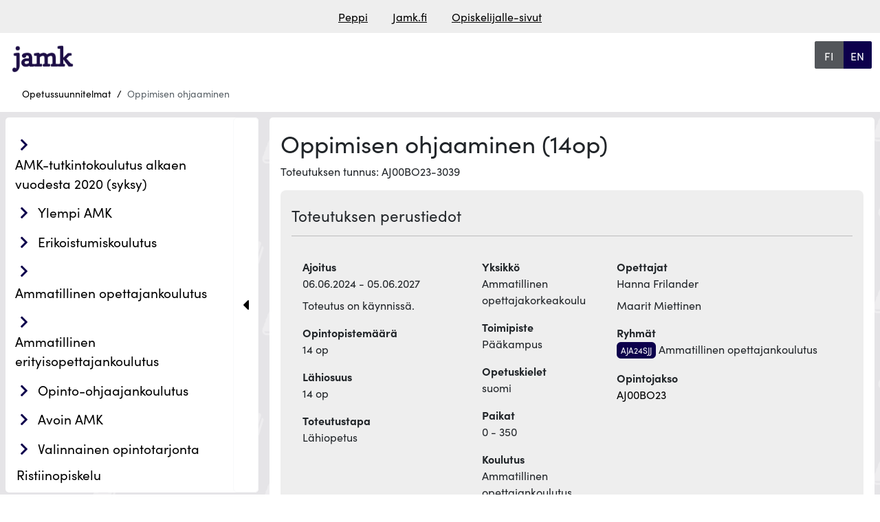

--- FILE ---
content_type: text/html; charset=UTF-8
request_url: https://opetussuunnitelmat.peppi.jamk.fi/realization/47270
body_size: 11982
content:
<!doctype html>
<html lang="fi" data-app-url="https://opetussuunnitelmat.peppi.jamk.fi">
<head>
    <meta charset="utf-8">
<meta name="viewport" content="width=device-width, initial-scale=1, shrink-to-fit=no">
<meta name="HandheldFriendly" content="true">
<meta name="MobileOptimized" content="width">

<meta name="csrf-token" content="sejkFc80KrUQ9ckkiTq3JrAoJdmyah5fUNjiZ7rV">


<base href="/">

<title>
                  Oppimisen ohjaaminen
     |
    Opetussuunnitelmat, JAMK
</title>

<meta name="description" content="Oppimisen ohjaaminen | Opetussuunnitelmat, JAMK">

    <link rel="stylesheet" href="https://use.typekit.net/vaw6eax.css">


<script defer src="https://opetussuunnitelmat.peppi.jamk.fi/js/lib/bootstrap.bundle.min.js?u=1754913978"></script>
<script defer src="https://opetussuunnitelmat.peppi.jamk.fi/js/lib/anchor.min.js?u=1754913978"></script>



<link type="text/css" rel="stylesheet" href="https://opetussuunnitelmat.peppi.jamk.fi/css/lib/bootstrap.min.css?u=1754913978" />
<link type="text/css" rel="stylesheet" href="https://opetussuunnitelmat.peppi.jamk.fi/assets/css/fontawesome660-all.min.css?u=1754913978" />



<link type="text/css" rel="stylesheet" href="https://opetussuunnitelmat.peppi.jamk.fi/css/index.css?u=1760353978" />
<link type="text/css" rel="stylesheet" href="https://opetussuunnitelmat.peppi.jamk.fi/css/custom_styles.css?u=1754913978" />


<meta property="og:title" content="     Oppimisen ohjaaminen  ">
<meta property="og:description" content="Oppimisen ohjaaminen | Opetussuunnitelmat, JAMK">
<meta property="og:image" content="">
<meta property="og:url" content="https://opetussuunnitelmat.peppi.jamk.fi/realization/47270">
<meta property="og:type" content="website">
<meta property="og:site_name" content="Opetussuunnitelmat, JAMK">
<meta property="og:locale" content="fi">

<meta name="twitter:card" content="">
<meta name="twitter:title" content="     Oppimisen ohjaaminen  ">
<meta name="twitter:description" content="Oppimisen ohjaaminen | Opetussuunnitelmat, JAMK">
<meta name="twitter:image" content="">









                            


    <link rel="icon" type="image/svg+xml" href="https://opetussuunnitelmat.peppi.jamk.fi/img/favicon.svg">


    <link rel="alternate" hreflang="fi" href="https://opetussuunnitelmat.peppi.jamk.fi/realization/47270?lang=fi">
    <link rel="alternate" hreflang="en" href="https://opetussuunnitelmat.peppi.jamk.fi/realization/47270?lang=en">
<link rel="alternate" hreflang="x-default"
      href="https://opetussuunnitelmat.peppi.jamk.fi/realization/47270?lang=fi">

<link rel="canonical" href="https://opetussuunnitelmat.peppi.jamk.fi/realization/47270">





<script type="application/ld+json">
    {"@context":"https://schema.org","@type":"BreadcrumbList","itemListElement":[{"@type":"ListItem","position":1,"name":"Opetussuunnitelmat","item":"https://opetussuunnitelmat.peppi.jamk.fi"}]}
</script>
</head>
<body class="">

            <header class="container-fluid roo-header">
    <div id="top" class="accessibility-shortcuts">
        <a href="https://opetussuunnitelmat.peppi.jamk.fi/realization/47270#main-content"
           class="sr-only sr-only-focusable"> Siirry suoraan sisältöön</a>
        
    </div>

    <div class="row linkbar p-1">
                    <div class="screen-reader-only">Linkkilista</div>
<div class="roo-link-bar m-auto ">
    <ul class="text-center p-0 m-2">
                                                        <li class="m-auto d-inline"><a class="pe-3 ps-3" href="https://peppi.jamk.fi">Peppi</a></li>
                                                                                    <li class="m-auto d-inline"><a class="pe-3 ps-3" href="https://www.jamk.fi/">Jamk.fi</a></li>
                                                                                    <li class="m-auto d-inline"><a class="pe-3 ps-3" href="https://www.jamk.fi/fi/opiskelijalle">Opiskelijalle-sivut</a></li>
                                                                                </ul>

</div>
            </div>

    
    
        <div class="row d-flex justify-content-between roo-topHeader">
            <div class="col-7 col-sm-7 col-md-8 col-lg-9 col-xl-10">
                <div class="logo">
                    <div class="navbar-brand">
                                    <img src="https://opetussuunnitelmat.peppi.jamk.fi/img/logo.png" class="d-inline-block align-top"
                 alt="Jyväskylän Ammattikorkeakoulu" title="Jyväskylän Ammattikorkeakoulu"
                 fetchpriority="high"/>
            </div>
                </div>
            </div>

            <div class="col-4 col-sm-4 col-md-3 col-lg-2 col-xl-1">

                <div class="screen-reader-only">Valitse kieli</div>
    <div class="roo-languageSelect btn-group">

                    <a class="w-100 btn btn-primary
            active
    "
               aria-current="page"
               href="https://opetussuunnitelmat.peppi.jamk.fi/realization/47270?lang=fi"
            >
                <span class="screen-reader-only">siirry suomenkieliselle sivulle</span>
                <span aria-hidden="true"> FI</span>
            </a>
                    <a class="w-100 btn btn-primary
    "
               aria-current="false"
               href="https://opetussuunnitelmat.peppi.jamk.fi/realization/47270?lang=en"
            >
                <span class="screen-reader-only">change language to english</span>
                <span aria-hidden="true"> EN</span>
            </a>
            </div>
            </div>
        </div>
    



    
    <div class="row">

        
        <div class="row justify-content-left roo-breadcrumb">
                            <nav aria-label="Murupolku">
    <div class="d-none d-md-block">
	<ol class="breadcrumb">
                                                                                        <li class="breadcrumb-item">
                            <a href="https://opetussuunnitelmat.peppi.jamk.fi">Opetussuunnitelmat</a>
                        </li>
                                                                                                                <li class="breadcrumb-item item-disabled">
                    <a>Oppimisen ohjaaminen</a>
                </li>
                                            	</ol>
    </div>
    <div class="d-md-none d-block">
        <ol class="breadcrumb">
                                                                                                                    <li class="breadcrumb-item">
                                <a href="https://opetussuunnitelmat.peppi.jamk.fi">
                                    <i class="fas fa-chevron-left"></i>
                                    Palaa edelliselle sivulle: Opetussuunnitelmat</a>
                            </li>
                                                                                                                                                            </ol>
    </div>
</nav>

                    </div>
    </div>


</header>
    <main class="container-fluid">

                    <div class="row">
                    <div class="roo-nav">
                                    <div class="navWrapper row">
    <div class="roo-sidebar roo-sidemenu">
        <nav class="navbar navbar-expand-lg col" aria-label="Päänavigaatio">
            <button class="navbar-toggler m-auto" data-bs-toggle="collapse" data-bs-target=".navbar-collapse"
                    aria-controls="navbar-collapse">
                <span class="mobile-nav">
                        Valikko
                    </span>
                <i class="fa-solid fa-bars"></i>
            </button>
            <div class="navbar-collapse collapse">
                <ul id="valikko"
    class="list-group list-group-flush collapse  show ">
                    <li class="amk-tutkintokoulutus_alkaen_vuodesta_2020_(syksy) 48 education_type
         list-group-item menuItem menuLevel-1  ">
            
                                                <span class="navbtn btn rounded text-left inline btn2">
                        <div class="showhidebutts collapsesArea education_type 48"
                             aria-label=" AMK-tutkintokoulutus alkaen vuodesta 2020 (syksy)"
                             data-collapses-area="#valikko_48"
                             data-collapsed-initially="true"
                        >
                            <span class="showhidebutt show"><i class="fas fa-chevron-right"></i></span>
                            <span class="showhidebutt hide"><i class="fas fa-chevron-down"></i></span>
                        </div>
                    
                    <a class="btn rounded text-left  " href="https://opetussuunnitelmat.peppi.jamk.fi/48">
                            AMK-tutkintokoulutus alkaen vuodesta 2020 (syksy)
                    </a>
                    </span>
                            
            
                            <ul id="valikko_48"
    class="list-group list-group-flush collapse   ">
                    <li class="suomenkielinen_koulutus fi education_language
         list-group-item menuItem menuLevel-2  ">
            
                                                <span class="navbtn btn rounded text-left inline btn2">
                        <div class="showhidebutts collapsesArea education_language fi"
                             aria-label=" Suomenkielinen koulutus"
                             data-collapses-area="#valikko_48_fi"
                             data-collapsed-initially="true"
                        >
                            <span class="showhidebutt show"><i class="fas fa-chevron-right"></i></span>
                            <span class="showhidebutt hide"><i class="fas fa-chevron-down"></i></span>
                        </div>
                    
                    <a class="btn rounded text-left  " href="https://opetussuunnitelmat.peppi.jamk.fi/48/fi">
                            Suomenkielinen koulutus
                    </a>
                    </span>
                            
            
                            <ul id="valikko_48_fi"
    class="list-group list-group-flush collapse  show ">
                    <li class="kasvatusalat 53 education_sector
         list-group-item menuItem menuLevel-3  ">
            
                                                <span class="navbtn btn rounded text-left inline btn2">
                        <div class="showhidebutts collapsesArea education_sector 53"
                             aria-label=" Kasvatusalat"
                             data-collapses-area="#valikko_48_fi_53"
                             data-collapsed-initially="true"
                        >
                            <span class="showhidebutt show"><i class="fas fa-chevron-right"></i></span>
                            <span class="showhidebutt hide"><i class="fas fa-chevron-down"></i></span>
                        </div>
                    
                    <a class="btn rounded text-left  " href="https://opetussuunnitelmat.peppi.jamk.fi/48/fi/53">
                            Kasvatusalat
                    </a>
                    </span>
                            
            
                            <ul id="valikko_48_fi_53"
    class="list-group list-group-flush collapse   ">
                    <li class="musiikkipedagogi_(amk) 5195 degree_programme
         list-group-item menuItem menuLevel-4  ">
            
                            
                <a href="https://opetussuunnitelmat.peppi.jamk.fi/48/fi/53/5195"
                   class="rounded menuItemLink ">
                    Musiikkipedagogi (AMK)
                </a>
            
            
            
        </li>
                    <li class="musiikkipedagogi_(amk),_instrumenttiopetus_ja_ryhmänohjaus 175530 degree_programme
         list-group-item menuItem menuLevel-4  ">
            
                            
                <a href="https://opetussuunnitelmat.peppi.jamk.fi/48/fi/53/175530"
                   class="rounded menuItemLink ">
                    Musiikkipedagogi (AMK), instrumenttiopetus ja ryhmänohjaus
                </a>
            
            
            
        </li>
                    <li class="musiikkipedagogi_(amk),_varhaisiän_musiikkikasvatus_ja_kulttuurihyvinvointi 175531 degree_programme
         list-group-item menuItem menuLevel-4  ">
            
                            
                <a href="https://opetussuunnitelmat.peppi.jamk.fi/48/fi/53/175531"
                   class="rounded menuItemLink ">
                    Musiikkipedagogi (AMK), varhaisiän musiikkikasvatus ja kulttuurihyvinvointi
                </a>
            
            
            
        </li>
    </ul>
            
        </li>
                    <li class="kauppa-,_hallinto-_ja_oikeustieteet 58 education_sector
         list-group-item menuItem menuLevel-3  ">
            
                                                <span class="navbtn btn rounded text-left inline btn2">
                        <div class="showhidebutts collapsesArea education_sector 58"
                             aria-label=" Kauppa-, hallinto- ja oikeustieteet"
                             data-collapses-area="#valikko_48_fi_58"
                             data-collapsed-initially="true"
                        >
                            <span class="showhidebutt show"><i class="fas fa-chevron-right"></i></span>
                            <span class="showhidebutt hide"><i class="fas fa-chevron-down"></i></span>
                        </div>
                    
                    <a class="btn rounded text-left  " href="https://opetussuunnitelmat.peppi.jamk.fi/48/fi/58">
                            Kauppa-, hallinto- ja oikeustieteet
                    </a>
                    </span>
                            
            
                            <ul id="valikko_48_fi_58"
    class="list-group list-group-flush collapse   ">
                    <li class="liiketalouden_tutkinto-ohjelma_(amk)_hty 201813 degree_programme
         list-group-item menuItem menuLevel-4  ">
            
                            
                <a href="https://opetussuunnitelmat.peppi.jamk.fi/48/fi/58/201813"
                   class="rounded menuItemLink ">
                    Liiketalouden tutkinto-ohjelma (AMK) HTY
                </a>
            
            
            
        </li>
                    <li class="liiketalous_(amk) 5159 degree_programme
         list-group-item menuItem menuLevel-4  ">
            
                            
                <a href="https://opetussuunnitelmat.peppi.jamk.fi/48/fi/58/5159"
                   class="rounded menuItemLink ">
                    Liiketalous (AMK)
                </a>
            
            
            
        </li>
                    <li class="tiimiakatemia_(amk) 5156 degree_programme
         list-group-item menuItem menuLevel-4  ">
            
                            
                <a href="https://opetussuunnitelmat.peppi.jamk.fi/48/fi/58/5156"
                   class="rounded menuItemLink ">
                    Tiimiakatemia (AMK)
                </a>
            
            
            
        </li>
    </ul>
            
        </li>
                    <li class="maa-_ja_metsätalousalat 61 education_sector
         list-group-item menuItem menuLevel-3  ">
            
                                                <span class="navbtn btn rounded text-left inline btn2">
                        <div class="showhidebutts collapsesArea education_sector 61"
                             aria-label=" Maa- ja metsätalousalat"
                             data-collapses-area="#valikko_48_fi_61"
                             data-collapsed-initially="true"
                        >
                            <span class="showhidebutt show"><i class="fas fa-chevron-right"></i></span>
                            <span class="showhidebutt hide"><i class="fas fa-chevron-down"></i></span>
                        </div>
                    
                    <a class="btn rounded text-left  " href="https://opetussuunnitelmat.peppi.jamk.fi/48/fi/61">
                            Maa- ja metsätalousalat
                    </a>
                    </span>
                            
            
                            <ul id="valikko_48_fi_61"
    class="list-group list-group-flush collapse   ">
                    <li class="maaseutuelinkeinot_(amk) 5205 degree_programme
         list-group-item menuItem menuLevel-4  ">
            
                            
                <a href="https://opetussuunnitelmat.peppi.jamk.fi/48/fi/61/5205"
                   class="rounded menuItemLink ">
                    Maaseutuelinkeinot (AMK)
                </a>
            
            
            
        </li>
    </ul>
            
        </li>
                    <li class="palvelualat 64 education_sector
         list-group-item menuItem menuLevel-3  ">
            
                                                <span class="navbtn btn rounded text-left inline btn2">
                        <div class="showhidebutts collapsesArea education_sector 64"
                             aria-label=" Palvelualat"
                             data-collapses-area="#valikko_48_fi_64"
                             data-collapsed-initially="true"
                        >
                            <span class="showhidebutt show"><i class="fas fa-chevron-right"></i></span>
                            <span class="showhidebutt hide"><i class="fas fa-chevron-down"></i></span>
                        </div>
                    
                    <a class="btn rounded text-left  " href="https://opetussuunnitelmat.peppi.jamk.fi/48/fi/64">
                            Palvelualat
                    </a>
                    </span>
                            
            
                            <ul id="valikko_48_fi_64"
    class="list-group list-group-flush collapse   ">
                    <li class="palveluliiketoiminnan_tutkinto-ohjelma_(amk) 5221 degree_programme
         list-group-item menuItem menuLevel-4  ">
            
                            
                <a href="https://opetussuunnitelmat.peppi.jamk.fi/48/fi/64/5221"
                   class="rounded menuItemLink ">
                    Palveluliiketoiminnan tutkinto-ohjelma (AMK)
                </a>
            
            
            
        </li>
    </ul>
            
        </li>
                    <li class="tekniikan_alat 60 education_sector
         list-group-item menuItem menuLevel-3  ">
            
                                                <span class="navbtn btn rounded text-left inline btn2">
                        <div class="showhidebutts collapsesArea education_sector 60"
                             aria-label=" Tekniikan alat"
                             data-collapses-area="#valikko_48_fi_60"
                             data-collapsed-initially="true"
                        >
                            <span class="showhidebutt show"><i class="fas fa-chevron-right"></i></span>
                            <span class="showhidebutt hide"><i class="fas fa-chevron-down"></i></span>
                        </div>
                    
                    <a class="btn rounded text-left  " href="https://opetussuunnitelmat.peppi.jamk.fi/48/fi/60">
                            Tekniikan alat
                    </a>
                    </span>
                            
            
                            <ul id="valikko_48_fi_60"
    class="list-group list-group-flush collapse   ">
                    <li class="energia-_ja_ympäristötekniikka_(amk) 5277 degree_programme
         list-group-item menuItem menuLevel-4  ">
            
                            
                <a href="https://opetussuunnitelmat.peppi.jamk.fi/48/fi/60/5277"
                   class="rounded menuItemLink ">
                    Energia- ja ympäristötekniikka (AMK)
                </a>
            
            
            
        </li>
                    <li class="konetekniikan_tutkinto-ohjelma_(amk) 5279 degree_programme
         list-group-item menuItem menuLevel-4  ">
            
                            
                <a href="https://opetussuunnitelmat.peppi.jamk.fi/48/fi/60/5279"
                   class="rounded menuItemLink ">
                    Konetekniikan tutkinto-ohjelma (AMK)
                </a>
            
            
            
        </li>
                    <li class="logistiikan_tutkinto-ohjelma_(amk) 5284 degree_programme
         list-group-item menuItem menuLevel-4  ">
            
                            
                <a href="https://opetussuunnitelmat.peppi.jamk.fi/48/fi/60/5284"
                   class="rounded menuItemLink ">
                    Logistiikan tutkinto-ohjelma (AMK)
                </a>
            
            
            
        </li>
                    <li class="rakennus-_ja_yhdyskuntatekniikka_(amk) 5287 degree_programme
         list-group-item menuItem menuLevel-4  ">
            
                            
                <a href="https://opetussuunnitelmat.peppi.jamk.fi/48/fi/60/5287"
                   class="rounded menuItemLink ">
                    Rakennus- ja yhdyskuntatekniikka (AMK)
                </a>
            
            
            
        </li>
                    <li class="rakennusmestari_(amk) 118899 degree_programme
         list-group-item menuItem menuLevel-4  ">
            
                            
                <a href="https://opetussuunnitelmat.peppi.jamk.fi/48/fi/60/118899"
                   class="rounded menuItemLink ">
                    Rakennusmestari (AMK)
                </a>
            
            
            
        </li>
                    <li class="sähkö-_ja_automaatiotekniikka_(amk) 5288 degree_programme
         list-group-item menuItem menuLevel-4  ">
            
                            
                <a href="https://opetussuunnitelmat.peppi.jamk.fi/48/fi/60/5288"
                   class="rounded menuItemLink ">
                    Sähkö- ja automaatiotekniikka (AMK)
                </a>
            
            
            
        </li>
    </ul>
            
        </li>
                    <li class="terveys-_ja_hyvinvointialat 63 education_sector
         list-group-item menuItem menuLevel-3  ">
            
                                                <span class="navbtn btn rounded text-left inline btn2">
                        <div class="showhidebutts collapsesArea education_sector 63"
                             aria-label=" Terveys- ja hyvinvointialat"
                             data-collapses-area="#valikko_48_fi_63"
                             data-collapsed-initially="true"
                        >
                            <span class="showhidebutt show"><i class="fas fa-chevron-right"></i></span>
                            <span class="showhidebutt hide"><i class="fas fa-chevron-down"></i></span>
                        </div>
                    
                    <a class="btn rounded text-left  " href="https://opetussuunnitelmat.peppi.jamk.fi/48/fi/63">
                            Terveys- ja hyvinvointialat
                    </a>
                    </span>
                            
            
                            <ul id="valikko_48_fi_63"
    class="list-group list-group-flush collapse   ">
                    <li class="fysioterapeutti_(amk) 5238 degree_programme
         list-group-item menuItem menuLevel-4  ">
            
                            
                <a href="https://opetussuunnitelmat.peppi.jamk.fi/48/fi/63/5238"
                   class="rounded menuItemLink ">
                    Fysioterapeutti (AMK)
                </a>
            
            
            
        </li>
                    <li class="kuntoutuksen_ohjaaja_(amk) 5262 degree_programme
         list-group-item menuItem menuLevel-4  ">
            
                            
                <a href="https://opetussuunnitelmat.peppi.jamk.fi/48/fi/63/5262"
                   class="rounded menuItemLink ">
                    Kuntoutuksen ohjaaja (AMK)
                </a>
            
            
            
        </li>
                    <li class="kätilö_(amk) 5266 degree_programme
         list-group-item menuItem menuLevel-4  ">
            
                            
                <a href="https://opetussuunnitelmat.peppi.jamk.fi/48/fi/63/5266"
                   class="rounded menuItemLink ">
                    Kätilö (AMK)
                </a>
            
            
            
        </li>
                    <li class="sairaanhoitaja_(amk) 5237 degree_programme
         list-group-item menuItem menuLevel-4  ">
            
                            
                <a href="https://opetussuunnitelmat.peppi.jamk.fi/48/fi/63/5237"
                   class="rounded menuItemLink ">
                    Sairaanhoitaja (AMK)
                </a>
            
            
            
        </li>
                    <li class="sosionomi_(amk) 5267 degree_programme
         list-group-item menuItem menuLevel-4  ">
            
                            
                <a href="https://opetussuunnitelmat.peppi.jamk.fi/48/fi/63/5267"
                   class="rounded menuItemLink ">
                    Sosionomi (AMK)
                </a>
            
            
            
        </li>
                    <li class="toimintaterapeutti_(amk) 5273 degree_programme
         list-group-item menuItem menuLevel-4  ">
            
                            
                <a href="https://opetussuunnitelmat.peppi.jamk.fi/48/fi/63/5273"
                   class="rounded menuItemLink ">
                    Toimintaterapeutti (AMK)
                </a>
            
            
            
        </li>
    </ul>
            
        </li>
                    <li class="tietojenkäsittely_ja_tietoliikenne 59 education_sector
         list-group-item menuItem menuLevel-3  ">
            
                                                <span class="navbtn btn rounded text-left inline btn2">
                        <div class="showhidebutts collapsesArea education_sector 59"
                             aria-label=" Tietojenkäsittely ja tietoliikenne"
                             data-collapses-area="#valikko_48_fi_59"
                             data-collapsed-initially="true"
                        >
                            <span class="showhidebutt show"><i class="fas fa-chevron-right"></i></span>
                            <span class="showhidebutt hide"><i class="fas fa-chevron-down"></i></span>
                        </div>
                    
                    <a class="btn rounded text-left  " href="https://opetussuunnitelmat.peppi.jamk.fi/48/fi/59">
                            Tietojenkäsittely ja tietoliikenne
                    </a>
                    </span>
                            
            
                            <ul id="valikko_48_fi_59"
    class="list-group list-group-flush collapse   ">
                    <li class="tieto-_ja_viestintätekniikka_(amk) 5290 degree_programme
         list-group-item menuItem menuLevel-4  ">
            
                            
                <a href="https://opetussuunnitelmat.peppi.jamk.fi/48/fi/59/5290"
                   class="rounded menuItemLink ">
                    Tieto- ja viestintätekniikka (AMK)
                </a>
            
            
            
        </li>
                    <li class="tietojenkäsittely_(amk) 5158 degree_programme
         list-group-item menuItem menuLevel-4  ">
            
                            
                <a href="https://opetussuunnitelmat.peppi.jamk.fi/48/fi/59/5158"
                   class="rounded menuItemLink ">
                    Tietojenkäsittely (AMK)
                </a>
            
            
            
        </li>
    </ul>
            
        </li>
    </ul>
            
        </li>
                    <li class="englanninkielinen_koulutus en education_language
         list-group-item menuItem menuLevel-2  ">
            
                                                <span class="navbtn btn rounded text-left inline btn2">
                        <div class="showhidebutts collapsesArea education_language en"
                             aria-label=" Englanninkielinen koulutus"
                             data-collapses-area="#valikko_48_en"
                             data-collapsed-initially="true"
                        >
                            <span class="showhidebutt show"><i class="fas fa-chevron-right"></i></span>
                            <span class="showhidebutt hide"><i class="fas fa-chevron-down"></i></span>
                        </div>
                    
                    <a class="btn rounded text-left  " href="https://opetussuunnitelmat.peppi.jamk.fi/48/en">
                            Englanninkielinen koulutus
                    </a>
                    </span>
                            
            
                            <ul id="valikko_48_en"
    class="list-group list-group-flush collapse   ">
                    <li class="kauppa-,_hallinto-_ja_oikeustieteet 58 education_sector
         list-group-item menuItem menuLevel-3  ">
            
                                                <span class="navbtn btn rounded text-left inline btn2">
                        <div class="showhidebutts collapsesArea education_sector 58"
                             aria-label=" Kauppa-, hallinto- ja oikeustieteet"
                             data-collapses-area="#valikko_48_en_58"
                             data-collapsed-initially="true"
                        >
                            <span class="showhidebutt show"><i class="fas fa-chevron-right"></i></span>
                            <span class="showhidebutt hide"><i class="fas fa-chevron-down"></i></span>
                        </div>
                    
                    <a class="btn rounded text-left  " href="https://opetussuunnitelmat.peppi.jamk.fi/48/en/58">
                            Kauppa-, hallinto- ja oikeustieteet
                    </a>
                    </span>
                            
            
                            <ul id="valikko_48_en_58"
    class="list-group list-group-flush collapse   ">
                    <li class="bachelor&#039;s_degree_programme_in_international_business_(amk) 5143 degree_programme
         list-group-item menuItem menuLevel-4  ">
            
                            
                <a href="https://opetussuunnitelmat.peppi.jamk.fi/48/en/58/5143"
                   class="rounded menuItemLink ">
                    Bachelor&#039;s Degree Programme in International Business (AMK)
                </a>
            
            
            
        </li>
    </ul>
            
        </li>
                    <li class="palvelualat 64 education_sector
         list-group-item menuItem menuLevel-3  ">
            
                                                <span class="navbtn btn rounded text-left inline btn2">
                        <div class="showhidebutts collapsesArea education_sector 64"
                             aria-label=" Palvelualat"
                             data-collapses-area="#valikko_48_en_64"
                             data-collapsed-initially="true"
                        >
                            <span class="showhidebutt show"><i class="fas fa-chevron-right"></i></span>
                            <span class="showhidebutt hide"><i class="fas fa-chevron-down"></i></span>
                        </div>
                    
                    <a class="btn rounded text-left  " href="https://opetussuunnitelmat.peppi.jamk.fi/48/en/64">
                            Palvelualat
                    </a>
                    </span>
                            
            
                            <ul id="valikko_48_en_64"
    class="list-group list-group-flush collapse   ">
                    <li class="bachelor&#039;s_degree_programme_in_tourism_management_(amk) 5224 degree_programme
         list-group-item menuItem menuLevel-4  ">
            
                            
                <a href="https://opetussuunnitelmat.peppi.jamk.fi/48/en/64/5224"
                   class="rounded menuItemLink ">
                    Bachelor&#039;s Degree Programme in Tourism Management (AMK)
                </a>
            
            
            
        </li>
    </ul>
            
        </li>
                    <li class="tekniikan_alat 60 education_sector
         list-group-item menuItem menuLevel-3  ">
            
                                                <span class="navbtn btn rounded text-left inline btn2">
                        <div class="showhidebutts collapsesArea education_sector 60"
                             aria-label=" Tekniikan alat"
                             data-collapses-area="#valikko_48_en_60"
                             data-collapsed-initially="true"
                        >
                            <span class="showhidebutt show"><i class="fas fa-chevron-right"></i></span>
                            <span class="showhidebutt hide"><i class="fas fa-chevron-down"></i></span>
                        </div>
                    
                    <a class="btn rounded text-left  " href="https://opetussuunnitelmat.peppi.jamk.fi/48/en/60">
                            Tekniikan alat
                    </a>
                    </span>
                            
            
                            <ul id="valikko_48_en_60"
    class="list-group list-group-flush collapse   ">
                    <li class="bachelor&#039;s_degree_programme_in_automation_and_robotics 111419 degree_programme
         list-group-item menuItem menuLevel-4  ">
            
                            
                <a href="https://opetussuunnitelmat.peppi.jamk.fi/48/en/60/111419"
                   class="rounded menuItemLink ">
                    Bachelor&#039;s Degree Programme in Automation and Robotics
                </a>
            
            
            
        </li>
                    <li class="bachelor&#039;s_degree_programme_in_purchasing_and_logistics_engineering 22411 degree_programme
         list-group-item menuItem menuLevel-4  ">
            
                            
                <a href="https://opetussuunnitelmat.peppi.jamk.fi/48/en/60/22411"
                   class="rounded menuItemLink ">
                    Bachelor&#039;s Degree Programme in Purchasing and Logistics Engineering
                </a>
            
            
            
        </li>
    </ul>
            
        </li>
                    <li class="terveys-_ja_hyvinvointialat 63 education_sector
         list-group-item menuItem menuLevel-3  ">
            
                                                <span class="navbtn btn rounded text-left inline btn2">
                        <div class="showhidebutts collapsesArea education_sector 63"
                             aria-label=" Terveys- ja hyvinvointialat"
                             data-collapses-area="#valikko_48_en_63"
                             data-collapsed-initially="true"
                        >
                            <span class="showhidebutt show"><i class="fas fa-chevron-right"></i></span>
                            <span class="showhidebutt hide"><i class="fas fa-chevron-down"></i></span>
                        </div>
                    
                    <a class="btn rounded text-left  " href="https://opetussuunnitelmat.peppi.jamk.fi/48/en/63">
                            Terveys- ja hyvinvointialat
                    </a>
                    </span>
                            
            
                            <ul id="valikko_48_en_63"
    class="list-group list-group-flush collapse   ">
                    <li class="bachelor&#039;s_degree_programme_in_nursing_(amk) 5265 degree_programme
         list-group-item menuItem menuLevel-4  ">
            
                            
                <a href="https://opetussuunnitelmat.peppi.jamk.fi/48/en/63/5265"
                   class="rounded menuItemLink ">
                    Bachelor&#039;s Degree Programme in Nursing (AMK)
                </a>
            
            
            
        </li>
    </ul>
            
        </li>
                    <li class="tietojenkäsittely_ja_tietoliikenne 59 education_sector
         list-group-item menuItem menuLevel-3  ">
            
                                                <span class="navbtn btn rounded text-left inline btn2">
                        <div class="showhidebutts collapsesArea education_sector 59"
                             aria-label=" Tietojenkäsittely ja tietoliikenne"
                             data-collapses-area="#valikko_48_en_59"
                             data-collapsed-initially="true"
                        >
                            <span class="showhidebutt show"><i class="fas fa-chevron-right"></i></span>
                            <span class="showhidebutt hide"><i class="fas fa-chevron-down"></i></span>
                        </div>
                    
                    <a class="btn rounded text-left  " href="https://opetussuunnitelmat.peppi.jamk.fi/48/en/59">
                            Tietojenkäsittely ja tietoliikenne
                    </a>
                    </span>
                            
            
                            <ul id="valikko_48_en_59"
    class="list-group list-group-flush collapse   ">
                    <li class="bachelor&#039;s_degree_programme_in_business_information_technology 21547 degree_programme
         list-group-item menuItem menuLevel-4  ">
            
                            
                <a href="https://opetussuunnitelmat.peppi.jamk.fi/48/en/59/21547"
                   class="rounded menuItemLink ">
                    Bachelor&#039;s Degree Programme in Business Information Technology
                </a>
            
            
            
        </li>
                    <li class="bachelor&#039;s_degree_programme_in_information_and_communications_technology 82940 degree_programme
         list-group-item menuItem menuLevel-4  ">
            
                            
                <a href="https://opetussuunnitelmat.peppi.jamk.fi/48/en/59/82940"
                   class="rounded menuItemLink ">
                    Bachelor&#039;s Degree Programme in Information and Communications Technology
                </a>
            
            
            
        </li>
    </ul>
            
        </li>
    </ul>
            
        </li>
    </ul>
            
        </li>
                    <li class="ylempi_amk 4852 education_type
         list-group-item menuItem menuLevel-1  ">
            
                                                <span class="navbtn btn rounded text-left inline btn2">
                        <div class="showhidebutts collapsesArea education_type 4852"
                             aria-label=" Ylempi AMK"
                             data-collapses-area="#valikko_4852"
                             data-collapsed-initially="true"
                        >
                            <span class="showhidebutt show"><i class="fas fa-chevron-right"></i></span>
                            <span class="showhidebutt hide"><i class="fas fa-chevron-down"></i></span>
                        </div>
                    
                    <a class="btn rounded text-left  " href="https://opetussuunnitelmat.peppi.jamk.fi/4852">
                            Ylempi AMK
                    </a>
                    </span>
                            
            
                            <ul id="valikko_4852"
    class="list-group list-group-flush collapse   ">
                    <li class="suomenkielinen_koulutus fi education_language
         list-group-item menuItem menuLevel-2  ">
            
                                                <span class="navbtn btn rounded text-left inline btn2">
                        <div class="showhidebutts collapsesArea education_language fi"
                             aria-label=" Suomenkielinen koulutus"
                             data-collapses-area="#valikko_4852_fi"
                             data-collapsed-initially="true"
                        >
                            <span class="showhidebutt show"><i class="fas fa-chevron-right"></i></span>
                            <span class="showhidebutt hide"><i class="fas fa-chevron-down"></i></span>
                        </div>
                    
                    <a class="btn rounded text-left  " href="https://opetussuunnitelmat.peppi.jamk.fi/4852/fi">
                            Suomenkielinen koulutus
                    </a>
                    </span>
                            
            
                            <ul id="valikko_4852_fi"
    class="list-group list-group-flush collapse  show ">
                    <li class="kasvatusalat 53 education_sector
         list-group-item menuItem menuLevel-3  ">
            
                                                <span class="navbtn btn rounded text-left inline btn2">
                        <div class="showhidebutts collapsesArea education_sector 53"
                             aria-label=" Kasvatusalat"
                             data-collapses-area="#valikko_4852_fi_53"
                             data-collapsed-initially="true"
                        >
                            <span class="showhidebutt show"><i class="fas fa-chevron-right"></i></span>
                            <span class="showhidebutt hide"><i class="fas fa-chevron-down"></i></span>
                        </div>
                    
                    <a class="btn rounded text-left  " href="https://opetussuunnitelmat.peppi.jamk.fi/4852/fi/53">
                            Kasvatusalat
                    </a>
                    </span>
                            
            
                            <ul id="valikko_4852_fi_53"
    class="list-group list-group-flush collapse   ">
                    <li class="johtamisen_tutkinto-ohjelma,_ylempi_amk,_musiikkipedagogi 178420 degree_programme
         list-group-item menuItem menuLevel-4  ">
            
                            
                <a href="https://opetussuunnitelmat.peppi.jamk.fi/4852/fi/53/178420"
                   class="rounded menuItemLink ">
                    Johtamisen tutkinto-ohjelma, ylempi AMK, Musiikkipedagogi
                </a>
            
            
            
        </li>
                    <li class="musiikkipedagogi,_ylempi_amk 5301 degree_programme
         list-group-item menuItem menuLevel-4  ">
            
                            
                <a href="https://opetussuunnitelmat.peppi.jamk.fi/4852/fi/53/5301"
                   class="rounded menuItemLink ">
                    Musiikkipedagogi, ylempi AMK
                </a>
            
            
            
        </li>
                    <li class="projektijohtamisen_tutkinto-ohjelma,_ylempi_amk,_musiikkipedagogi 178426 degree_programme
         list-group-item menuItem menuLevel-4  ">
            
                            
                <a href="https://opetussuunnitelmat.peppi.jamk.fi/4852/fi/53/178426"
                   class="rounded menuItemLink ">
                    Projektijohtamisen tutkinto-ohjelma, ylempi AMK, Musiikkipedagogi
                </a>
            
            
            
        </li>
    </ul>
            
        </li>
                    <li class="kauppa-,_hallinto-_ja_oikeustieteet 58 education_sector
         list-group-item menuItem menuLevel-3  ">
            
                                                <span class="navbtn btn rounded text-left inline btn2">
                        <div class="showhidebutts collapsesArea education_sector 58"
                             aria-label=" Kauppa-, hallinto- ja oikeustieteet"
                             data-collapses-area="#valikko_4852_fi_58"
                             data-collapsed-initially="true"
                        >
                            <span class="showhidebutt show"><i class="fas fa-chevron-right"></i></span>
                            <span class="showhidebutt hide"><i class="fas fa-chevron-down"></i></span>
                        </div>
                    
                    <a class="btn rounded text-left  " href="https://opetussuunnitelmat.peppi.jamk.fi/4852/fi/58">
                            Kauppa-, hallinto- ja oikeustieteet
                    </a>
                    </span>
                            
            
                            <ul id="valikko_4852_fi_58"
    class="list-group list-group-flush collapse   ">
                    <li class="johtamisen_tutkinto-ohjelma,_ylempi_amk,_tradenomi 178421 degree_programme
         list-group-item menuItem menuLevel-4  ">
            
                            
                <a href="https://opetussuunnitelmat.peppi.jamk.fi/4852/fi/58/178421"
                   class="rounded menuItemLink ">
                    Johtamisen tutkinto-ohjelma, ylempi AMK, Tradenomi
                </a>
            
            
            
        </li>
                    <li class="logistiikan_tutkinto-ohjelma_(yamk),_tradenomi 202294 degree_programme
         list-group-item menuItem menuLevel-4  ">
            
                            
                <a href="https://opetussuunnitelmat.peppi.jamk.fi/4852/fi/58/202294"
                   class="rounded menuItemLink ">
                    Logistiikan tutkinto-ohjelma (YAMK), Tradenomi
                </a>
            
            
            
        </li>
                    <li class="organisaation_ja_talouden_johtaminen,_ylempi_amk 5294 degree_programme
         list-group-item menuItem menuLevel-4  ">
            
                            
                <a href="https://opetussuunnitelmat.peppi.jamk.fi/4852/fi/58/5294"
                   class="rounded menuItemLink ">
                    Organisaation ja talouden johtaminen, ylempi AMK
                </a>
            
            
            
        </li>
                    <li class="projektijohtamisen_tutkinto-ohjelma,_ylempi_amk,_tradenomi 139860 degree_programme
         list-group-item menuItem menuLevel-4  ">
            
                            
                <a href="https://opetussuunnitelmat.peppi.jamk.fi/4852/fi/58/139860"
                   class="rounded menuItemLink ">
                    Projektijohtamisen tutkinto-ohjelma, ylempi AMK, Tradenomi
                </a>
            
            
            
        </li>
                    <li class="verkostojohtaminen,_ylempi_amk,_liiketalous 5296 degree_programme
         list-group-item menuItem menuLevel-4  ">
            
                            
                <a href="https://opetussuunnitelmat.peppi.jamk.fi/4852/fi/58/5296"
                   class="rounded menuItemLink ">
                    Verkostojohtaminen, ylempi AMK, liiketalous
                </a>
            
            
            
        </li>
    </ul>
            
        </li>
                    <li class="maa-_ja_metsätalousalat 61 education_sector
         list-group-item menuItem menuLevel-3  ">
            
                                                <span class="navbtn btn rounded text-left inline btn2">
                        <div class="showhidebutts collapsesArea education_sector 61"
                             aria-label=" Maa- ja metsätalousalat"
                             data-collapses-area="#valikko_4852_fi_61"
                             data-collapsed-initially="true"
                        >
                            <span class="showhidebutt show"><i class="fas fa-chevron-right"></i></span>
                            <span class="showhidebutt hide"><i class="fas fa-chevron-down"></i></span>
                        </div>
                    
                    <a class="btn rounded text-left  " href="https://opetussuunnitelmat.peppi.jamk.fi/4852/fi/61">
                            Maa- ja metsätalousalat
                    </a>
                    </span>
                            
            
                            <ul id="valikko_4852_fi_61"
    class="list-group list-group-flush collapse   ">
                    <li class="biotalouden_kehittäminen,_ylempi_amk 5302 degree_programme
         list-group-item menuItem menuLevel-4  ">
            
                            
                <a href="https://opetussuunnitelmat.peppi.jamk.fi/4852/fi/61/5302"
                   class="rounded menuItemLink ">
                    Biotalouden kehittäminen, ylempi AMK
                </a>
            
            
            
        </li>
                    <li class="johtamisen_tutkinto-ohjelma,_ylempi_amk,_agrologi 178422 degree_programme
         list-group-item menuItem menuLevel-4  ">
            
                            
                <a href="https://opetussuunnitelmat.peppi.jamk.fi/4852/fi/61/178422"
                   class="rounded menuItemLink ">
                    Johtamisen tutkinto-ohjelma, ylempi AMK, Agrologi
                </a>
            
            
            
        </li>
                    <li class="projektijohtamisen_tutkinto-ohjelma,_ylempi_amk,_agrologi 178427 degree_programme
         list-group-item menuItem menuLevel-4  ">
            
                            
                <a href="https://opetussuunnitelmat.peppi.jamk.fi/4852/fi/61/178427"
                   class="rounded menuItemLink ">
                    Projektijohtamisen tutkinto-ohjelma, ylempi AMK, Agrologi
                </a>
            
            
            
        </li>
    </ul>
            
        </li>
                    <li class="palvelualat 64 education_sector
         list-group-item menuItem menuLevel-3  ">
            
                                                <span class="navbtn btn rounded text-left inline btn2">
                        <div class="showhidebutts collapsesArea education_sector 64"
                             aria-label=" Palvelualat"
                             data-collapses-area="#valikko_4852_fi_64"
                             data-collapsed-initially="true"
                        >
                            <span class="showhidebutt show"><i class="fas fa-chevron-right"></i></span>
                            <span class="showhidebutt hide"><i class="fas fa-chevron-down"></i></span>
                        </div>
                    
                    <a class="btn rounded text-left  " href="https://opetussuunnitelmat.peppi.jamk.fi/4852/fi/64">
                            Palvelualat
                    </a>
                    </span>
                            
            
                            <ul id="valikko_4852_fi_64"
    class="list-group list-group-flush collapse   ">
                    <li class="johtamisen_tutkinto-ohjelma,_ylempi_amk,_restonomi 178423 degree_programme
         list-group-item menuItem menuLevel-4  ">
            
                            
                <a href="https://opetussuunnitelmat.peppi.jamk.fi/4852/fi/64/178423"
                   class="rounded menuItemLink ">
                    Johtamisen tutkinto-ohjelma, ylempi AMK, Restonomi
                </a>
            
            
            
        </li>
                    <li class="matkailu-_ja_palveluliiketoiminnan_johtaminen,_ylempi_amk 5304 degree_programme
         list-group-item menuItem menuLevel-4  ">
            
                            
                <a href="https://opetussuunnitelmat.peppi.jamk.fi/4852/fi/64/5304"
                   class="rounded menuItemLink ">
                    Matkailu- ja palveluliiketoiminnan johtaminen, ylempi AMK
                </a>
            
            
            
        </li>
                    <li class="projektijohtamisen_tutkinto-ohjelma,_ylempi_amk,_restonomi 139859 degree_programme
         list-group-item menuItem menuLevel-4  ">
            
                            
                <a href="https://opetussuunnitelmat.peppi.jamk.fi/4852/fi/64/139859"
                   class="rounded menuItemLink ">
                    Projektijohtamisen tutkinto-ohjelma, ylempi AMK, Restonomi
                </a>
            
            
            
        </li>
                    <li class="verkostojohtaminen,_ylempi_amk,_marata 5307 degree_programme
         list-group-item menuItem menuLevel-4  ">
            
                            
                <a href="https://opetussuunnitelmat.peppi.jamk.fi/4852/fi/64/5307"
                   class="rounded menuItemLink ">
                    Verkostojohtaminen, ylempi AMK, marata
                </a>
            
            
            
        </li>
    </ul>
            
        </li>
                    <li class="tekniikan_alat 60 education_sector
         list-group-item menuItem menuLevel-3  ">
            
                                                <span class="navbtn btn rounded text-left inline btn2">
                        <div class="showhidebutts collapsesArea education_sector 60"
                             aria-label=" Tekniikan alat"
                             data-collapses-area="#valikko_4852_fi_60"
                             data-collapsed-initially="true"
                        >
                            <span class="showhidebutt show"><i class="fas fa-chevron-right"></i></span>
                            <span class="showhidebutt hide"><i class="fas fa-chevron-down"></i></span>
                        </div>
                    
                    <a class="btn rounded text-left  " href="https://opetussuunnitelmat.peppi.jamk.fi/4852/fi/60">
                            Tekniikan alat
                    </a>
                    </span>
                            
            
                            <ul id="valikko_4852_fi_60"
    class="list-group list-group-flush collapse   ">
                    <li class="digitaalinen_toimitusketju,_ylempi_amk 21553 degree_programme
         list-group-item menuItem menuLevel-4  ">
            
                            
                <a href="https://opetussuunnitelmat.peppi.jamk.fi/4852/fi/60/21553"
                   class="rounded menuItemLink ">
                    Digitaalinen toimitusketju, ylempi AMK
                </a>
            
            
            
        </li>
                    <li class="elinkaaren_hallinta,_ylempi_amk 21551 degree_programme
         list-group-item menuItem menuLevel-4  ">
            
                            
                <a href="https://opetussuunnitelmat.peppi.jamk.fi/4852/fi/60/21551"
                   class="rounded menuItemLink ">
                    Elinkaaren hallinta, ylempi AMK
                </a>
            
            
            
        </li>
                    <li class="johtamisen_tutkinto-ohjelma,_ylempi_amk,_insinööri 178424 degree_programme
         list-group-item menuItem menuLevel-4  ">
            
                            
                <a href="https://opetussuunnitelmat.peppi.jamk.fi/4852/fi/60/178424"
                   class="rounded menuItemLink ">
                    Johtamisen tutkinto-ohjelma, ylempi AMK, Insinööri
                </a>
            
            
            
        </li>
                    <li class="kestävä_energia,_ylempi_amk 21197 degree_programme
         list-group-item menuItem menuLevel-4  ">
            
                            
                <a href="https://opetussuunnitelmat.peppi.jamk.fi/4852/fi/60/21197"
                   class="rounded menuItemLink ">
                    Kestävä energia, ylempi AMK
                </a>
            
            
            
        </li>
                    <li class="logistiikka,_ylempi_amk 5303 degree_programme
         list-group-item menuItem menuLevel-4  ">
            
                            
                <a href="https://opetussuunnitelmat.peppi.jamk.fi/4852/fi/60/5303"
                   class="rounded menuItemLink ">
                    Logistiikka, ylempi AMK
                </a>
            
            
            
        </li>
                    <li class="projektijohtamisen_tutkinto-ohjelma,_ylempi_amk,_insinööri 21195 degree_programme
         list-group-item menuItem menuLevel-4  ">
            
                            
                <a href="https://opetussuunnitelmat.peppi.jamk.fi/4852/fi/60/21195"
                   class="rounded menuItemLink ">
                    Projektijohtamisen tutkinto-ohjelma, ylempi AMK, Insinööri
                </a>
            
            
            
        </li>
                    <li class="rakennusmestari,_ylempi_amk 197839 degree_programme
         list-group-item menuItem menuLevel-4  ">
            
                            
                <a href="https://opetussuunnitelmat.peppi.jamk.fi/4852/fi/60/197839"
                   class="rounded menuItemLink ">
                    Rakennusmestari, ylempi AMK
                </a>
            
            
            
        </li>
                    <li class="rakennustekniikka,_ylempi_amk 5325 degree_programme
         list-group-item menuItem menuLevel-4  ">
            
                            
                <a href="https://opetussuunnitelmat.peppi.jamk.fi/4852/fi/60/5325"
                   class="rounded menuItemLink ">
                    Rakennustekniikka, ylempi AMK
                </a>
            
            
            
        </li>
                    <li class="robotiikka,_ylempi_amk 21550 degree_programme
         list-group-item menuItem menuLevel-4  ">
            
                            
                <a href="https://opetussuunnitelmat.peppi.jamk.fi/4852/fi/60/21550"
                   class="rounded menuItemLink ">
                    Robotiikka, ylempi AMK
                </a>
            
            
            
        </li>
                    <li class="teknologialiiketoiminnan_johtaminen,_ylempi_amk 21552 degree_programme
         list-group-item menuItem menuLevel-4  ">
            
                            
                <a href="https://opetussuunnitelmat.peppi.jamk.fi/4852/fi/60/21552"
                   class="rounded menuItemLink ">
                    Teknologialiiketoiminnan johtaminen, ylempi AMK
                </a>
            
            
            
        </li>
                    <li class="verkostojohtaminen,_ylempi_amk,_teknologia 5328 degree_programme
         list-group-item menuItem menuLevel-4  ">
            
                            
                <a href="https://opetussuunnitelmat.peppi.jamk.fi/4852/fi/60/5328"
                   class="rounded menuItemLink ">
                    Verkostojohtaminen, ylempi AMK, teknologia
                </a>
            
            
            
        </li>
                    <li class="vähähiilinen_rakentaminen,_ylempi_amk 125182 degree_programme
         list-group-item menuItem menuLevel-4  ">
            
                            
                <a href="https://opetussuunnitelmat.peppi.jamk.fi/4852/fi/60/125182"
                   class="rounded menuItemLink ">
                    Vähähiilinen rakentaminen, ylempi AMK
                </a>
            
            
            
        </li>
    </ul>
            
        </li>
                    <li class="terveys-_ja_hyvinvointialat 63 education_sector
         list-group-item menuItem menuLevel-3  ">
            
                                                <span class="navbtn btn rounded text-left inline btn2">
                        <div class="showhidebutts collapsesArea education_sector 63"
                             aria-label=" Terveys- ja hyvinvointialat"
                             data-collapses-area="#valikko_4852_fi_63"
                             data-collapsed-initially="true"
                        >
                            <span class="showhidebutt show"><i class="fas fa-chevron-right"></i></span>
                            <span class="showhidebutt hide"><i class="fas fa-chevron-down"></i></span>
                        </div>
                    
                    <a class="btn rounded text-left  " href="https://opetussuunnitelmat.peppi.jamk.fi/4852/fi/63">
                            Terveys- ja hyvinvointialat
                    </a>
                    </span>
                            
            
                            <ul id="valikko_4852_fi_63"
    class="list-group list-group-flush collapse   ">
                    <li class="johtamisen_tutkinto-ohjelma,_ylempi_amk,_sosiaali-_ja_terveysala 178425 degree_programme
         list-group-item menuItem menuLevel-4  ">
            
                            
                <a href="https://opetussuunnitelmat.peppi.jamk.fi/4852/fi/63/178425"
                   class="rounded menuItemLink ">
                    Johtamisen tutkinto-ohjelma, ylempi AMK, Sosiaali- ja terveysala
                </a>
            
            
            
        </li>
                    <li class="kliinisen_asiantuntijan_tutkinto-ohjelma,_ylempi_amk 184478 degree_programme
         list-group-item menuItem menuLevel-4  ">
            
                            
                <a href="https://opetussuunnitelmat.peppi.jamk.fi/4852/fi/63/184478"
                   class="rounded menuItemLink ">
                    Kliinisen asiantuntijan tutkinto-ohjelma, ylempi AMK
                </a>
            
            
            
        </li>
                    <li class="kuntoutuksen_ja_liikunnan_integraatio,_ylempi_amk 178411 degree_programme
         list-group-item menuItem menuLevel-4  ">
            
                            
                <a href="https://opetussuunnitelmat.peppi.jamk.fi/4852/fi/63/178411"
                   class="rounded menuItemLink ">
                    Kuntoutuksen ja liikunnan integraatio, ylempi AMK
                </a>
            
            
            
        </li>
                    <li class="monialaisen_kuntoutuksen_tutkinto-ohjelma,_ylempi_amk 138815 degree_programme
         list-group-item menuItem menuLevel-4  ">
            
                            
                <a href="https://opetussuunnitelmat.peppi.jamk.fi/4852/fi/63/138815"
                   class="rounded menuItemLink ">
                    Monialaisen kuntoutuksen tutkinto-ohjelma, ylempi AMK
                </a>
            
            
            
        </li>
                    <li class="projektijohtamisen_tutkinto-ohjelma,_ylempi_amk,_sosiaali-_ja_terveysala 21202 degree_programme
         list-group-item menuItem menuLevel-4  ">
            
                            
                <a href="https://opetussuunnitelmat.peppi.jamk.fi/4852/fi/63/21202"
                   class="rounded menuItemLink ">
                    Projektijohtamisen tutkinto-ohjelma, ylempi AMK, Sosiaali- ja terveysala
                </a>
            
            
            
        </li>
                    <li class="sosiaali-_ja_terveysalan_ylempi_amk 5318 degree_programme
         list-group-item menuItem menuLevel-4  ">
            
                            
                <a href="https://opetussuunnitelmat.peppi.jamk.fi/4852/fi/63/5318"
                   class="rounded menuItemLink ">
                    Sosiaali- ja terveysalan ylempi AMK
                </a>
            
            
            
        </li>
                    <li class="sosiaalialan_ylempi_amk,_erityissosiaaliohjaus 139129 degree_programme
         list-group-item menuItem menuLevel-4  ">
            
                            
                <a href="https://opetussuunnitelmat.peppi.jamk.fi/4852/fi/63/139129"
                   class="rounded menuItemLink ">
                    Sosiaalialan ylempi AMK, erityissosiaaliohjaus
                </a>
            
            
            
        </li>
                    <li class="terveyden_edistämisen_tutkinto-ohjelma,_ylempi_amk 138814 degree_programme
         list-group-item menuItem menuLevel-4  ">
            
                            
                <a href="https://opetussuunnitelmat.peppi.jamk.fi/4852/fi/63/138814"
                   class="rounded menuItemLink ">
                    Terveyden edistämisen tutkinto-ohjelma, ylempi AMK
                </a>
            
            
            
        </li>
                    <li class="toimintaterapian_asiantuntijan_tutkinto-ohjelma,_ylempi_amk 200768 degree_programme
         list-group-item menuItem menuLevel-4  ">
            
                            
                <a href="https://opetussuunnitelmat.peppi.jamk.fi/4852/fi/63/200768"
                   class="rounded menuItemLink ">
                    Toimintaterapian asiantuntijan tutkinto-ohjelma, ylempi AMK
                </a>
            
            
            
        </li>
                    <li class="verkostojohtaminen,_ylempi_amk,_sosiaali-_ja_terveysala 5317 degree_programme
         list-group-item menuItem menuLevel-4  ">
            
                            
                <a href="https://opetussuunnitelmat.peppi.jamk.fi/4852/fi/63/5317"
                   class="rounded menuItemLink ">
                    Verkostojohtaminen, ylempi AMK, sosiaali- ja terveysala
                </a>
            
            
            
        </li>
    </ul>
            
        </li>
    </ul>
            
        </li>
                    <li class="englanninkielinen_koulutus en education_language
         list-group-item menuItem menuLevel-2  ">
            
                                                <span class="navbtn btn rounded text-left inline btn2">
                        <div class="showhidebutts collapsesArea education_language en"
                             aria-label=" Englanninkielinen koulutus"
                             data-collapses-area="#valikko_4852_en"
                             data-collapsed-initially="true"
                        >
                            <span class="showhidebutt show"><i class="fas fa-chevron-right"></i></span>
                            <span class="showhidebutt hide"><i class="fas fa-chevron-down"></i></span>
                        </div>
                    
                    <a class="btn rounded text-left  " href="https://opetussuunnitelmat.peppi.jamk.fi/4852/en">
                            Englanninkielinen koulutus
                    </a>
                    </span>
                            
            
                            <ul id="valikko_4852_en"
    class="list-group list-group-flush collapse   ">
                    <li class="kauppa-,_hallinto-_ja_oikeustieteet 58 education_sector
         list-group-item menuItem menuLevel-3  ">
            
                                                <span class="navbtn btn rounded text-left inline btn2">
                        <div class="showhidebutts collapsesArea education_sector 58"
                             aria-label=" Kauppa-, hallinto- ja oikeustieteet"
                             data-collapses-area="#valikko_4852_en_58"
                             data-collapsed-initially="true"
                        >
                            <span class="showhidebutt show"><i class="fas fa-chevron-right"></i></span>
                            <span class="showhidebutt hide"><i class="fas fa-chevron-down"></i></span>
                        </div>
                    
                    <a class="btn rounded text-left  " href="https://opetussuunnitelmat.peppi.jamk.fi/4852/en/58">
                            Kauppa-, hallinto- ja oikeustieteet
                    </a>
                    </span>
                            
            
                            <ul id="valikko_4852_en_58"
    class="list-group list-group-flush collapse   ">
                    <li class="master&#039;s_degree_programme_in_international_business_management 5291 degree_programme
         list-group-item menuItem menuLevel-4  ">
            
                            
                <a href="https://opetussuunnitelmat.peppi.jamk.fi/4852/en/58/5291"
                   class="rounded menuItemLink ">
                    Master&#039;s Degree Programme in International Business Management
                </a>
            
            
            
        </li>
                    <li class="master&#039;s_degree_programme_in_sport_business_management 5295 degree_programme
         list-group-item menuItem menuLevel-4  ">
            
                            
                <a href="https://opetussuunnitelmat.peppi.jamk.fi/4852/en/58/5295"
                   class="rounded menuItemLink ">
                    Master&#039;s Degree Programme in Sport Business Management
                </a>
            
            
            
        </li>
    </ul>
            
        </li>
                    <li class="tekniikan_alat 60 education_sector
         list-group-item menuItem menuLevel-3  ">
            
                                                <span class="navbtn btn rounded text-left inline btn2">
                        <div class="showhidebutts collapsesArea education_sector 60"
                             aria-label=" Tekniikan alat"
                             data-collapses-area="#valikko_4852_en_60"
                             data-collapsed-initially="true"
                        >
                            <span class="showhidebutt show"><i class="fas fa-chevron-right"></i></span>
                            <span class="showhidebutt hide"><i class="fas fa-chevron-down"></i></span>
                        </div>
                    
                    <a class="btn rounded text-left  " href="https://opetussuunnitelmat.peppi.jamk.fi/4852/en/60">
                            Tekniikan alat
                    </a>
                    </span>
                            
            
                            <ul id="valikko_4852_en_60"
    class="list-group list-group-flush collapse   ">
                    <li class="master&#039;s_degree_programme_in_professional_project_management 21549 degree_programme
         list-group-item menuItem menuLevel-4  ">
            
                            
                <a href="https://opetussuunnitelmat.peppi.jamk.fi/4852/en/60/21549"
                   class="rounded menuItemLink ">
                    Master&#039;s Degree Programme in Professional Project Management
                </a>
            
            
            
        </li>
                    <li class="master&#039;s_degree_programme_in_robotics 174263 degree_programme
         list-group-item menuItem menuLevel-4  ">
            
                            
                <a href="https://opetussuunnitelmat.peppi.jamk.fi/4852/en/60/174263"
                   class="rounded menuItemLink ">
                    Master&#039;s Degree Programme in Robotics
                </a>
            
            
            
        </li>
    </ul>
            
        </li>
                    <li class="terveys-_ja_hyvinvointialat 63 education_sector
         list-group-item menuItem menuLevel-3  ">
            
                                                <span class="navbtn btn rounded text-left inline btn2">
                        <div class="showhidebutts collapsesArea education_sector 63"
                             aria-label=" Terveys- ja hyvinvointialat"
                             data-collapses-area="#valikko_4852_en_63"
                             data-collapsed-initially="true"
                        >
                            <span class="showhidebutt show"><i class="fas fa-chevron-right"></i></span>
                            <span class="showhidebutt hide"><i class="fas fa-chevron-down"></i></span>
                        </div>
                    
                    <a class="btn rounded text-left  " href="https://opetussuunnitelmat.peppi.jamk.fi/4852/en/63">
                            Terveys- ja hyvinvointialat
                    </a>
                    </span>
                            
            
                            <ul id="valikko_4852_en_63"
    class="list-group list-group-flush collapse   ">
                    <li class="master&#039;s_degree_programme_in_advanced_practice_nursing 135431 degree_programme
         list-group-item menuItem menuLevel-4  ">
            
                            
                <a href="https://opetussuunnitelmat.peppi.jamk.fi/4852/en/63/135431"
                   class="rounded menuItemLink ">
                    Master&#039;s Degree Programme in Advanced Practice Nursing
                </a>
            
            
            
        </li>
                    <li class="master&#039;s_degree_programme_in_digital_rehabilitation 113549 degree_programme
         list-group-item menuItem menuLevel-4  ">
            
                            
                <a href="https://opetussuunnitelmat.peppi.jamk.fi/4852/en/63/113549"
                   class="rounded menuItemLink ">
                    Master&#039;s Degree Programme in Digital Rehabilitation
                </a>
            
            
            
        </li>
                    <li class="master&#039;s_degree_programme_in_sport_and_exercise_physiotherapy 21201 degree_programme
         list-group-item menuItem menuLevel-4  ">
            
                            
                <a href="https://opetussuunnitelmat.peppi.jamk.fi/4852/en/63/21201"
                   class="rounded menuItemLink ">
                    Master&#039;s Degree Programme in Sport and Exercise Physiotherapy
                </a>
            
            
            
        </li>
    </ul>
            
        </li>
                    <li class="tietojenkäsittely_ja_tietoliikenne 59 education_sector
         list-group-item menuItem menuLevel-3  ">
            
                                                <span class="navbtn btn rounded text-left inline btn2">
                        <div class="showhidebutts collapsesArea education_sector 59"
                             aria-label=" Tietojenkäsittely ja tietoliikenne"
                             data-collapses-area="#valikko_4852_en_59"
                             data-collapsed-initially="true"
                        >
                            <span class="showhidebutt show"><i class="fas fa-chevron-right"></i></span>
                            <span class="showhidebutt hide"><i class="fas fa-chevron-down"></i></span>
                        </div>
                    
                    <a class="btn rounded text-left  " href="https://opetussuunnitelmat.peppi.jamk.fi/4852/en/59">
                            Tietojenkäsittely ja tietoliikenne
                    </a>
                    </span>
                            
            
                            <ul id="valikko_4852_en_59"
    class="list-group list-group-flush collapse   ">
                    <li class="master&#039;s_degree_programme_in_artificial_intelligence_and_data_analytics 21199 degree_programme
         list-group-item menuItem menuLevel-4  ">
            
                            
                <a href="https://opetussuunnitelmat.peppi.jamk.fi/4852/en/59/21199"
                   class="rounded menuItemLink ">
                    Master&#039;s Degree Programme in Artificial Intelligence and Data Analytics
                </a>
            
            
            
        </li>
                    <li class="master&#039;s_degree_programme_in_information_technology,_cyber_security 5319 degree_programme
         list-group-item menuItem menuLevel-4  ">
            
                            
                <a href="https://opetussuunnitelmat.peppi.jamk.fi/4852/en/59/5319"
                   class="rounded menuItemLink ">
                    Master&#039;s Degree Programme in Information Technology, Cyber Security
                </a>
            
            
            
        </li>
                    <li class="master&#039;s_degree_programme_in_information_technology,_full_stack_software_development 5326 degree_programme
         list-group-item menuItem menuLevel-4  ">
            
                            
                <a href="https://opetussuunnitelmat.peppi.jamk.fi/4852/en/59/5326"
                   class="rounded menuItemLink ">
                    Master&#039;s Degree Programme in Information Technology, Full Stack Software Development
                </a>
            
            
            
        </li>
    </ul>
            
        </li>
    </ul>
            
        </li>
    </ul>
            
        </li>
                    <li class="erikoistumiskoulutus 51 education_type
         list-group-item menuItem menuLevel-1  ">
            
                                                <span class="navbtn btn rounded text-left inline btn2">
                        <div class="showhidebutts collapsesArea education_type 51"
                             aria-label=" Erikoistumiskoulutus"
                             data-collapses-area="#valikko_51"
                             data-collapsed-initially="true"
                        >
                            <span class="showhidebutt show"><i class="fas fa-chevron-right"></i></span>
                            <span class="showhidebutt hide"><i class="fas fa-chevron-down"></i></span>
                        </div>
                    
                    <a class="btn rounded text-left  " href="https://opetussuunnitelmat.peppi.jamk.fi/51">
                            Erikoistumiskoulutus
                    </a>
                    </span>
                            
            
                            <ul id="valikko_51"
    class="list-group list-group-flush collapse   ">
                    <li class="suomenkielinen_koulutus fi education_language
         list-group-item menuItem menuLevel-2  ">
            
                                                <span class="navbtn btn rounded text-left inline btn2">
                        <div class="showhidebutts collapsesArea education_language fi"
                             aria-label=" Suomenkielinen koulutus"
                             data-collapses-area="#valikko_51_fi"
                             data-collapsed-initially="true"
                        >
                            <span class="showhidebutt show"><i class="fas fa-chevron-right"></i></span>
                            <span class="showhidebutt hide"><i class="fas fa-chevron-down"></i></span>
                        </div>
                    
                    <a class="btn rounded text-left  " href="https://opetussuunnitelmat.peppi.jamk.fi/51/fi">
                            Suomenkielinen koulutus
                    </a>
                    </span>
                            
            
                            <ul id="valikko_51_fi"
    class="list-group list-group-flush collapse  show ">
                    <li class="kasvatusalat 53 education_sector
         list-group-item menuItem menuLevel-3  ">
            
                                                <span class="navbtn btn rounded text-left inline btn2">
                        <div class="showhidebutts collapsesArea education_sector 53"
                             aria-label=" Kasvatusalat"
                             data-collapses-area="#valikko_51_fi_53"
                             data-collapsed-initially="true"
                        >
                            <span class="showhidebutt show"><i class="fas fa-chevron-right"></i></span>
                            <span class="showhidebutt hide"><i class="fas fa-chevron-down"></i></span>
                        </div>
                    
                    <a class="btn rounded text-left  " href="https://opetussuunnitelmat.peppi.jamk.fi/51/fi/53">
                            Kasvatusalat
                    </a>
                    </span>
                            
            
                            <ul id="valikko_51_fi_53"
    class="list-group list-group-flush collapse   ">
                    <li class="digiope_erikoistumiskoulutus_-_ammatillinen_opettaja_oppimisympäristöjen_pedagogisena_kehittäjänä 23519 degree_programme
         list-group-item menuItem menuLevel-4  ">
            
                            
                <a href="https://opetussuunnitelmat.peppi.jamk.fi/51/fi/53/23519"
                   class="rounded menuItemLink ">
                    Digiope erikoistumiskoulutus - Ammatillinen opettaja oppimisympäristöjen pedagogisena kehittäjänä
                </a>
            
            
            
        </li>
                    <li class="uraohjauksen_erikoistumiskoulutus 5095 degree_programme
         list-group-item menuItem menuLevel-4  ">
            
                            
                <a href="https://opetussuunnitelmat.peppi.jamk.fi/51/fi/53/5095"
                   class="rounded menuItemLink ">
                    Uraohjauksen erikoistumiskoulutus
                </a>
            
            
            
        </li>
    </ul>
            
        </li>
                    <li class="kauppa-,_hallinto-_ja_oikeustieteet 58 education_sector
         list-group-item menuItem menuLevel-3  ">
            
                                                <span class="navbtn btn rounded text-left inline btn2">
                        <div class="showhidebutts collapsesArea education_sector 58"
                             aria-label=" Kauppa-, hallinto- ja oikeustieteet"
                             data-collapses-area="#valikko_51_fi_58"
                             data-collapsed-initially="true"
                        >
                            <span class="showhidebutt show"><i class="fas fa-chevron-right"></i></span>
                            <span class="showhidebutt hide"><i class="fas fa-chevron-down"></i></span>
                        </div>
                    
                    <a class="btn rounded text-left  " href="https://opetussuunnitelmat.peppi.jamk.fi/51/fi/58">
                            Kauppa-, hallinto- ja oikeustieteet
                    </a>
                    </span>
                            
            
                            <ul id="valikko_51_fi_58"
    class="list-group list-group-flush collapse   ">
                    <li class="digitaalisen_liiketoiminnan_kehittäjä 5096 degree_programme
         list-group-item menuItem menuLevel-4  ">
            
                            
                <a href="https://opetussuunnitelmat.peppi.jamk.fi/51/fi/58/5096"
                   class="rounded menuItemLink ">
                    Digitaalisen liiketoiminnan kehittäjä
                </a>
            
            
            
        </li>
    </ul>
            
        </li>
                    <li class="taiteet_ja_kulttuurialat 54 education_sector
         list-group-item menuItem menuLevel-3  ">
            
                                                <span class="navbtn btn rounded text-left inline btn2">
                        <div class="showhidebutts collapsesArea education_sector 54"
                             aria-label=" Taiteet ja kulttuurialat"
                             data-collapses-area="#valikko_51_fi_54"
                             data-collapsed-initially="true"
                        >
                            <span class="showhidebutt show"><i class="fas fa-chevron-right"></i></span>
                            <span class="showhidebutt hide"><i class="fas fa-chevron-down"></i></span>
                        </div>
                    
                    <a class="btn rounded text-left  " href="https://opetussuunnitelmat.peppi.jamk.fi/51/fi/54">
                            Taiteet ja kulttuurialat
                    </a>
                    </span>
                            
            
                            <ul id="valikko_51_fi_54"
    class="list-group list-group-flush collapse   ">
                    <li class="yhteisömuusikon_erikoistumiskoulutus 5097 degree_programme
         list-group-item menuItem menuLevel-4  ">
            
                            
                <a href="https://opetussuunnitelmat.peppi.jamk.fi/51/fi/54/5097"
                   class="rounded menuItemLink ">
                    Yhteisömuusikon erikoistumiskoulutus
                </a>
            
            
            
        </li>
    </ul>
            
        </li>
                    <li class="terveys-_ja_hyvinvointialat 63 education_sector
         list-group-item menuItem menuLevel-3  ">
            
                                                <span class="navbtn btn rounded text-left inline btn2">
                        <div class="showhidebutts collapsesArea education_sector 63"
                             aria-label=" Terveys- ja hyvinvointialat"
                             data-collapses-area="#valikko_51_fi_63"
                             data-collapsed-initially="true"
                        >
                            <span class="showhidebutt show"><i class="fas fa-chevron-right"></i></span>
                            <span class="showhidebutt hide"><i class="fas fa-chevron-down"></i></span>
                        </div>
                    
                    <a class="btn rounded text-left  " href="https://opetussuunnitelmat.peppi.jamk.fi/51/fi/63">
                            Terveys- ja hyvinvointialat
                    </a>
                    </span>
                            
            
                            <ul id="valikko_51_fi_63"
    class="list-group list-group-flush collapse   ">
                    <li class="etäratkaisut_kuntoutumisen_tukena 5098 degree_programme
         list-group-item menuItem menuLevel-4  ">
            
                            
                <a href="https://opetussuunnitelmat.peppi.jamk.fi/51/fi/63/5098"
                   class="rounded menuItemLink ">
                    Etäratkaisut kuntoutumisen tukena
                </a>
            
            
            
        </li>
                    <li class="moniammatillinen_kotikuntoutus 23522 degree_programme
         list-group-item menuItem menuLevel-4  ">
            
                            
                <a href="https://opetussuunnitelmat.peppi.jamk.fi/51/fi/63/23522"
                   class="rounded menuItemLink ">
                    Moniammatillinen kotikuntoutus
                </a>
            
            
            
        </li>
                    <li class="palliatiivisen_hoidon_asiantuntija_-erikoistumiskoulutus 23521 degree_programme
         list-group-item menuItem menuLevel-4  ">
            
                            
                <a href="https://opetussuunnitelmat.peppi.jamk.fi/51/fi/63/23521"
                   class="rounded menuItemLink ">
                    Palliatiivisen hoidon asiantuntija -erikoistumiskoulutus
                </a>
            
            
            
        </li>
    </ul>
            
        </li>
    </ul>
            
        </li>
    </ul>
            
        </li>
                    <li class="ammatillinen_opettajankoulutus 4952 education_type
         list-group-item menuItem menuLevel-1  ">
            
                                                <span class="navbtn btn rounded text-left inline btn2">
                        <div class="showhidebutts collapsesArea education_type 4952"
                             aria-label=" Ammatillinen opettajankoulutus"
                             data-collapses-area="#valikko_4952"
                             data-collapsed-initially="true"
                        >
                            <span class="showhidebutt show"><i class="fas fa-chevron-right"></i></span>
                            <span class="showhidebutt hide"><i class="fas fa-chevron-down"></i></span>
                        </div>
                    
                    <a class="btn rounded text-left  " href="https://opetussuunnitelmat.peppi.jamk.fi/4952">
                            Ammatillinen opettajankoulutus
                    </a>
                    </span>
                            
            
                            <ul id="valikko_4952"
    class="list-group list-group-flush collapse   ">
                    <li class="suomenkielinen_koulutus fi education_language
         list-group-item menuItem menuLevel-2  ">
            
                                                <span class="navbtn btn rounded text-left inline btn2">
                        <div class="showhidebutts collapsesArea education_language fi"
                             aria-label=" Suomenkielinen koulutus"
                             data-collapses-area="#valikko_4952_fi"
                             data-collapsed-initially="true"
                        >
                            <span class="showhidebutt show"><i class="fas fa-chevron-right"></i></span>
                            <span class="showhidebutt hide"><i class="fas fa-chevron-down"></i></span>
                        </div>
                    
                    <a class="btn rounded text-left  " href="https://opetussuunnitelmat.peppi.jamk.fi/4952/fi">
                            Suomenkielinen koulutus
                    </a>
                    </span>
                            
            
                            <ul id="valikko_4952_fi"
    class="list-group list-group-flush collapse  show ">
                    <li class="kasvatusalat 53 education_sector
         list-group-item menuItem menuLevel-3  ">
            
                                                <span class="navbtn btn rounded text-left inline btn2">
                        <div class="showhidebutts collapsesArea education_sector 53"
                             aria-label=" Kasvatusalat"
                             data-collapses-area="#valikko_4952_fi_53"
                             data-collapsed-initially="true"
                        >
                            <span class="showhidebutt show"><i class="fas fa-chevron-right"></i></span>
                            <span class="showhidebutt hide"><i class="fas fa-chevron-down"></i></span>
                        </div>
                    
                    <a class="btn rounded text-left  " href="https://opetussuunnitelmat.peppi.jamk.fi/4952/fi/53">
                            Kasvatusalat
                    </a>
                    </span>
                            
            
                            <ul id="valikko_4952_fi_53"
    class="list-group list-group-flush collapse   ">
                    <li class="ammatillinen_opettajankoulutus 5073 degree_programme
         list-group-item menuItem menuLevel-4  ">
            
                            
                <a href="https://opetussuunnitelmat.peppi.jamk.fi/4952/fi/53/5073"
                   class="rounded menuItemLink ">
                    Ammatillinen opettajankoulutus
                </a>
            
            
            
        </li>
    </ul>
            
        </li>
    </ul>
            
        </li>
                    <li class="englanninkielinen_koulutus en education_language
         list-group-item menuItem menuLevel-2  ">
            
                                                <span class="navbtn btn rounded text-left inline btn2">
                        <div class="showhidebutts collapsesArea education_language en"
                             aria-label=" Englanninkielinen koulutus"
                             data-collapses-area="#valikko_4952_en"
                             data-collapsed-initially="true"
                        >
                            <span class="showhidebutt show"><i class="fas fa-chevron-right"></i></span>
                            <span class="showhidebutt hide"><i class="fas fa-chevron-down"></i></span>
                        </div>
                    
                    <a class="btn rounded text-left  " href="https://opetussuunnitelmat.peppi.jamk.fi/4952/en">
                            Englanninkielinen koulutus
                    </a>
                    </span>
                            
            
                            <ul id="valikko_4952_en"
    class="list-group list-group-flush collapse   ">
                    <li class="kasvatusalat 53 education_sector
         list-group-item menuItem menuLevel-3  ">
            
                                                <span class="navbtn btn rounded text-left inline btn2">
                        <div class="showhidebutts collapsesArea education_sector 53"
                             aria-label=" Kasvatusalat"
                             data-collapses-area="#valikko_4952_en_53"
                             data-collapsed-initially="true"
                        >
                            <span class="showhidebutt show"><i class="fas fa-chevron-right"></i></span>
                            <span class="showhidebutt hide"><i class="fas fa-chevron-down"></i></span>
                        </div>
                    
                    <a class="btn rounded text-left  " href="https://opetussuunnitelmat.peppi.jamk.fi/4952/en/53">
                            Kasvatusalat
                    </a>
                    </span>
                            
            
                            <ul id="valikko_4952_en_53"
    class="list-group list-group-flush collapse   ">
                    <li class="ammatillinen_opettajankoulutus 5073 degree_programme
         list-group-item menuItem menuLevel-4  ">
            
                            
                <a href="https://opetussuunnitelmat.peppi.jamk.fi/4952/en/53/5073"
                   class="rounded menuItemLink ">
                    Ammatillinen opettajankoulutus
                </a>
            
            
            
        </li>
    </ul>
            
        </li>
    </ul>
            
        </li>
    </ul>
            
        </li>
                    <li class="ammatillinen_erityisopettajankoulutus 4954 education_type
         list-group-item menuItem menuLevel-1  ">
            
                                                <span class="navbtn btn rounded text-left inline btn2">
                        <div class="showhidebutts collapsesArea education_type 4954"
                             aria-label=" Ammatillinen erityisopettajankoulutus"
                             data-collapses-area="#valikko_4954"
                             data-collapsed-initially="true"
                        >
                            <span class="showhidebutt show"><i class="fas fa-chevron-right"></i></span>
                            <span class="showhidebutt hide"><i class="fas fa-chevron-down"></i></span>
                        </div>
                    
                    <a class="btn rounded text-left  " href="https://opetussuunnitelmat.peppi.jamk.fi/4954">
                            Ammatillinen erityisopettajankoulutus
                    </a>
                    </span>
                            
            
                            <ul id="valikko_4954"
    class="list-group list-group-flush collapse   ">
                    <li class="suomenkielinen_koulutus fi education_language
         list-group-item menuItem menuLevel-2  ">
            
                                                <span class="navbtn btn rounded text-left inline btn2">
                        <div class="showhidebutts collapsesArea education_language fi"
                             aria-label=" Suomenkielinen koulutus"
                             data-collapses-area="#valikko_4954_fi"
                             data-collapsed-initially="true"
                        >
                            <span class="showhidebutt show"><i class="fas fa-chevron-right"></i></span>
                            <span class="showhidebutt hide"><i class="fas fa-chevron-down"></i></span>
                        </div>
                    
                    <a class="btn rounded text-left  " href="https://opetussuunnitelmat.peppi.jamk.fi/4954/fi">
                            Suomenkielinen koulutus
                    </a>
                    </span>
                            
            
                            <ul id="valikko_4954_fi"
    class="list-group list-group-flush collapse  show ">
                    <li class="kasvatusalat 53 education_sector
         list-group-item menuItem menuLevel-3  ">
            
                                                <span class="navbtn btn rounded text-left inline btn2">
                        <div class="showhidebutts collapsesArea education_sector 53"
                             aria-label=" Kasvatusalat"
                             data-collapses-area="#valikko_4954_fi_53"
                             data-collapsed-initially="true"
                        >
                            <span class="showhidebutt show"><i class="fas fa-chevron-right"></i></span>
                            <span class="showhidebutt hide"><i class="fas fa-chevron-down"></i></span>
                        </div>
                    
                    <a class="btn rounded text-left  " href="https://opetussuunnitelmat.peppi.jamk.fi/4954/fi/53">
                            Kasvatusalat
                    </a>
                    </span>
                            
            
                            <ul id="valikko_4954_fi_53"
    class="list-group list-group-flush collapse   ">
                    <li class="ammatillinen_erityisopettajankoulutus 5074 degree_programme
         list-group-item menuItem menuLevel-4  ">
            
                            
                <a href="https://opetussuunnitelmat.peppi.jamk.fi/4954/fi/53/5074"
                   class="rounded menuItemLink ">
                    Ammatillinen erityisopettajankoulutus
                </a>
            
            
            
        </li>
    </ul>
            
        </li>
    </ul>
            
        </li>
    </ul>
            
        </li>
                    <li class="opinto-ohjaajankoulutus 4955 education_type
         list-group-item menuItem menuLevel-1  ">
            
                                                <span class="navbtn btn rounded text-left inline btn2">
                        <div class="showhidebutts collapsesArea education_type 4955"
                             aria-label=" Opinto-ohjaajankoulutus"
                             data-collapses-area="#valikko_4955"
                             data-collapsed-initially="true"
                        >
                            <span class="showhidebutt show"><i class="fas fa-chevron-right"></i></span>
                            <span class="showhidebutt hide"><i class="fas fa-chevron-down"></i></span>
                        </div>
                    
                    <a class="btn rounded text-left  " href="https://opetussuunnitelmat.peppi.jamk.fi/4955">
                            Opinto-ohjaajankoulutus
                    </a>
                    </span>
                            
            
                            <ul id="valikko_4955"
    class="list-group list-group-flush collapse   ">
                    <li class="suomenkielinen_koulutus fi education_language
         list-group-item menuItem menuLevel-2  ">
            
                                                <span class="navbtn btn rounded text-left inline btn2">
                        <div class="showhidebutts collapsesArea education_language fi"
                             aria-label=" Suomenkielinen koulutus"
                             data-collapses-area="#valikko_4955_fi"
                             data-collapsed-initially="true"
                        >
                            <span class="showhidebutt show"><i class="fas fa-chevron-right"></i></span>
                            <span class="showhidebutt hide"><i class="fas fa-chevron-down"></i></span>
                        </div>
                    
                    <a class="btn rounded text-left  " href="https://opetussuunnitelmat.peppi.jamk.fi/4955/fi">
                            Suomenkielinen koulutus
                    </a>
                    </span>
                            
            
                            <ul id="valikko_4955_fi"
    class="list-group list-group-flush collapse  show ">
                    <li class="kasvatusalat 53 education_sector
         list-group-item menuItem menuLevel-3  ">
            
                                                <span class="navbtn btn rounded text-left inline btn2">
                        <div class="showhidebutts collapsesArea education_sector 53"
                             aria-label=" Kasvatusalat"
                             data-collapses-area="#valikko_4955_fi_53"
                             data-collapsed-initially="true"
                        >
                            <span class="showhidebutt show"><i class="fas fa-chevron-right"></i></span>
                            <span class="showhidebutt hide"><i class="fas fa-chevron-down"></i></span>
                        </div>
                    
                    <a class="btn rounded text-left  " href="https://opetussuunnitelmat.peppi.jamk.fi/4955/fi/53">
                            Kasvatusalat
                    </a>
                    </span>
                            
            
                            <ul id="valikko_4955_fi_53"
    class="list-group list-group-flush collapse   ">
                    <li class="opinto-ohjaajankoulutus 5076 degree_programme
         list-group-item menuItem menuLevel-4  ">
            
                            
                <a href="https://opetussuunnitelmat.peppi.jamk.fi/4955/fi/53/5076"
                   class="rounded menuItemLink ">
                    Opinto-ohjaajankoulutus
                </a>
            
            
            
        </li>
    </ul>
            
        </li>
    </ul>
            
        </li>
    </ul>
            
        </li>
                    <li class="avoin_amk 4961 education_type
         list-group-item menuItem menuLevel-1  ">
            
                                                <span class="navbtn btn rounded text-left inline btn2">
                        <div class="showhidebutts collapsesArea education_type 4961"
                             aria-label=" Avoin AMK"
                             data-collapses-area="#valikko_4961"
                             data-collapsed-initially="true"
                        >
                            <span class="showhidebutt show"><i class="fas fa-chevron-right"></i></span>
                            <span class="showhidebutt hide"><i class="fas fa-chevron-down"></i></span>
                        </div>
                    
                    <a class="btn rounded text-left  " href="https://opetussuunnitelmat.peppi.jamk.fi/4961">
                            Avoin AMK
                    </a>
                    </span>
                            
            
                            <ul id="valikko_4961"
    class="list-group list-group-flush collapse   ">
                    <li class="suomenkielinen_koulutus fi education_language
         list-group-item menuItem menuLevel-2  ">
            
                                                <span class="navbtn btn rounded text-left inline btn2">
                        <div class="showhidebutts collapsesArea education_language fi"
                             aria-label=" Suomenkielinen koulutus"
                             data-collapses-area="#valikko_4961_fi"
                             data-collapsed-initially="true"
                        >
                            <span class="showhidebutt show"><i class="fas fa-chevron-right"></i></span>
                            <span class="showhidebutt hide"><i class="fas fa-chevron-down"></i></span>
                        </div>
                    
                    <a class="btn rounded text-left  " href="https://opetussuunnitelmat.peppi.jamk.fi/4961/fi">
                            Suomenkielinen koulutus
                    </a>
                    </span>
                            
            
                            <ul id="valikko_4961_fi"
    class="list-group list-group-flush collapse  show ">
                    <li class="ei_tutkintoon_johtava_koulutus 23267 education_sector
         list-group-item menuItem menuLevel-3  ">
            
                                                <span class="navbtn btn rounded text-left inline btn2">
                        <div class="showhidebutts collapsesArea education_sector 23267"
                             aria-label=" Ei tutkintoon johtava koulutus"
                             data-collapses-area="#valikko_4961_fi_23267"
                             data-collapsed-initially="true"
                        >
                            <span class="showhidebutt show"><i class="fas fa-chevron-right"></i></span>
                            <span class="showhidebutt hide"><i class="fas fa-chevron-down"></i></span>
                        </div>
                    
                    <a class="btn rounded text-left  " href="https://opetussuunnitelmat.peppi.jamk.fi/4961/fi/23267">
                            Ei tutkintoon johtava koulutus
                    </a>
                    </span>
                            
            
                            <ul id="valikko_4961_fi_23267"
    class="list-group list-group-flush collapse   ">
                    <li class="avoin_amk 21548 degree_programme
         list-group-item menuItem menuLevel-4  ">
            
                            
                <a href="https://opetussuunnitelmat.peppi.jamk.fi/4961/fi/23267/21548"
                   class="rounded menuItemLink ">
                    Avoin AMK
                </a>
            
            
            
        </li>
    </ul>
            
        </li>
    </ul>
            
        </li>
    </ul>
            
        </li>
                    <li class="valinnainen_opintotarjonta offerings education_type_offerings
         list-group-item menuItem menuLevel-1  ">
            
                                                <span class="navbtn btn rounded text-left inline btn2">
                        <div class="showhidebutts collapsesArea education_type_offerings offerings"
                             aria-label=" Valinnainen opintotarjonta"
                             data-collapses-area="#valikko_offerings"
                             data-collapsed-initially="true"
                        >
                            <span class="showhidebutt show"><i class="fas fa-chevron-right"></i></span>
                            <span class="showhidebutt hide"><i class="fas fa-chevron-down"></i></span>
                        </div>
                    
                    <a class="btn rounded text-left  " href="https://opetussuunnitelmat.peppi.jamk.fi/offerings">
                            Valinnainen opintotarjonta
                    </a>
                    </span>
                            
            
                            <ul id="valikko_offerings"
    class="list-group list-group-flush collapse   ">
                    <li class="vapaasti_valittavat_opinnot 10 offering_tag
         list-group-item menuItem menuLevel-2  ">
            
                            
                <a href="https://opetussuunnitelmat.peppi.jamk.fi/offerings/10"
                   class="rounded menuItemLink ">
                    Vapaasti valittavat opinnot
                </a>
            
            
            
        </li>
                    <li class="studies_for_exchange_students 12 offering_tag
         list-group-item menuItem menuLevel-2  ">
            
                            
                <a href="https://opetussuunnitelmat.peppi.jamk.fi/offerings/12"
                   class="rounded menuItemLink ">
                    Studies for Exchange Students
                </a>
            
            
            
        </li>
                    <li class="kesäopinnot 14 offering_tag
         list-group-item menuItem menuLevel-2  ">
            
                            
                <a href="https://opetussuunnitelmat.peppi.jamk.fi/offerings/14"
                   class="rounded menuItemLink ">
                    Kesäopinnot
                </a>
            
            
            
        </li>
                    <li class="study_abroad_programme_for_partner_universities 15 offering_tag
         list-group-item menuItem menuLevel-2  ">
            
                            
                <a href="https://opetussuunnitelmat.peppi.jamk.fi/offerings/15"
                   class="rounded menuItemLink ">
                    Study Abroad Programme for Partner Universities
                </a>
            
            
            
        </li>
                    <li class="kieli-_ja_viestintäopinnot 17 offering_tag
         list-group-item menuItem menuLevel-2  ">
            
                            
                <a href="https://opetussuunnitelmat.peppi.jamk.fi/offerings/17"
                   class="rounded menuItemLink ">
                    Kieli- ja viestintäopinnot
                </a>
            
            
            
        </li>
                    <li class="muut other offering_tag
         list-group-item menuItem menuLevel-2  ">
            
                            
                <a href="https://opetussuunnitelmat.peppi.jamk.fi/offerings/other"
                   class="rounded menuItemLink ">
                    Muut
                </a>
            
            
            
        </li>
    </ul>
            
        </li>
                    <li class="ristiinopiskelu ristiinopiskelu education_type
         list-group-item menuItem menuLevel-1  ">
            
                            
                <a href="https://opetussuunnitelmat.peppi.jamk.fi/ristiinopiskelu"
                   class="rounded menuItemLink ">
                    Ristiinopiskelu
                </a>
            
            
            
        </li>
    </ul>
            </div>
        </nav>
    </div>
    <button class="d-flex align-items-center justify-content-center btn btn-light toggleSideNav roo-sidebarsidebutton"
            data-close-menu-text="Sulje valikko"
            data-open-menu-text="Avaa valikko">
        <i class="toggleIcon fa fa-caret-left" aria-hidden="false"></i>
        <i class="toggleIcon fa fa-bars" aria-hidden="true"></i>
    </button>
</div>


                            </div>
                            <div class="roo-content">
                                        <div class="roo-mainarea">
    
                
    <div class="roo-contentarea border-radius" id="main-content" >

    <div class="opasotsikot">
        <div class="row">
        <div class="col-11">
            <h1>Oppimisen ohjaaminen (14op)</h1>
        </div>
        <div class="col-1">
            <button class="btn btn-link float-end" id="shareBtn" title="Jaa sivu">
                <span class="screen-reader-only">Jaa sivu</span>
                <i class="fa-solid fa-share-nodes"></i></button>
        </div>
        <div class="col-12">
                            <p class="smaller p-0 m-0">
                    Toteutuksen tunnus: AJ00BO23-3039
                </p>
                    </div>
    </div>

    
            <div class="otsikot-info">
            <h2>Toteutuksen perustiedot</h2>
            <hr>
            
            <div class="row realizationDetails m-0">
    <div class="col-sm-12 col-md-6 col-lg-4">
        

                    <dl>
                <dt>Ajoitus</dt>
                <dd>
                    06.06.2024 - 05.06.2027
                </dd>
                <dd>
                                            Toteutus on käynnissä.
                                    </dd>
            </dl>
        

        
            <dl>
                <dt>Opintopistemäärä</dt>
                <dd>
                                            14 op
                                    </dd>
            </dl>
        

                    <dl>
                <dt>Lähiosuus</dt>
                <dd>
                    14 op
                </dd>
            </dl>
        
        
                
                                                    <dl>
                                <dt>Toteutustapa</dt>
                                <dd>
                                                                            Lähiopetus
                                                                    </dd>
                            </dl>
            </div>

    <div class="col-sm-12 col-md-6 col-lg-3">
                    <dl>
                <dt>Yksikkö</dt>
                <dd>Ammatillinen opettajakorkeakoulu</dd>
            </dl>
        
        

                    <dl>
                <dt>Toimipiste</dt>
                                    <dd>Pääkampus</dd>
                            </dl>
        

                    <dl>
                <dt>Opetuskielet</dt>
                                    <dd>suomi</dd>
                            </dl>
        

                    <dl>
                <dt>Paikat</dt>
                <dd>
                    0 - 350
                </dd>
            </dl>
        

                    <dl>
                <dt>Koulutus</dt>
                                    <dd>Ammatillinen opettajankoulutus</dd>
                            </dl>
            </div>


    <div class="col-sm-12 col-md-12 col-lg-5">
                    <dl>
                <dt>Opettajat</dt>
                                    <dd>
                        Hanna Frilander
                    </dd>
                                    <dd>
                        Maarit Miettinen
                    </dd>
                            </dl>
        

        

        

                    <dl>
                <dt>Ryhmät</dt>
                                    <dd class="student-group no-list-style">
                        <div class="badge badge-info p-1">
                            AJA24SJJ
                        </div>
                        Ammatillinen opettajankoulutus

                    </dd>
                            </dl>
        

        

        

            

                    <dl>
                <dt>Opintojakso</dt>
                <dd>
                    <a href="https://opetussuunnitelmat.peppi.jamk.fi/course/49121" class="">
                         AJ00BO23
                    </a>
                </dd>
            </dl>
        
    </div>

</div>
        </div>
    </div>




    
            <div class="opas-card  realization_reservations_card">
    <div class="card">
                 <button type="button" class="btn rounded card-header pointer text-start realization_reservations_header collapsed" data-bs-toggle="collapse" href="#realization_reservations"
             aria-expanded="false">
            <div class="cardName ">
                <span class="cardCollapseStateIndicator">
                    <span class="expanded"><i class="fas fa-chevron-down"></i></span>
                    <span class="compressed"><i class="fas fa-chevron-right"></i></span>
                </span>
                <h3>Toteutuksen opetustapahtumat ja aiheet</h3>
                            </div>
        </button>
                <div id="realization_reservations" class="collapse ">
            <div class="card-body">
                <div>
        <p>Toteutukselle Oppimisen ohjaaminen AJ00BO23-3039 ei valitettavasti löytynyt varauksia. Varauksia ei ole mahdollisesti vielä julkaistu tai toteutus on itsenäisesti suoritettava.</p>
    </div>
                            </div>
        </div>
    </div>
</div>
   

        <div class="opas-card  realization_description_card">
    <div class="card">
                 <button type="button" class="btn rounded card-header pointer text-start realization_description_header " data-bs-toggle="collapse" href="#realization_description"
             aria-expanded="true">
            <div class="cardName ">
                <span class="cardCollapseStateIndicator">
                    <span class="expanded"><i class="fas fa-chevron-down"></i></span>
                    <span class="compressed"><i class="fas fa-chevron-right"></i></span>
                </span>
                <h3>Toteutuksen kuvaustiedot</h3>
                            </div>
        </button>
                <div id="realization_description" class="collapse show">
            <div class="card-body">
                <div class="row">
            <div class="col-12">
                <div>
                    <div>
                                  <h3>Arviointiasteikko</h3>
                <p>Hyväksytty/Hylätty
                    <br></p>
                                              <h3>Sisällön jaksotus</h3>
                <p>Oppisen ohjaamisen -opintojakso alkaa heti opintojesi alussa ja kestää koko opiskelusi ajan. Opintojakson sisältöihin perehdytään yhteisillä ohjauspäivillä, itsenäisesti opiskellen ja oppimispiirin kanssa.
                    <br></p>
                                              <h3>Tavoitteet</h3>
                <p>Opintojakson tarkoitus<br />
<br />
Oppimisen ohjaamisen opintojaksolla kehität oppimisprosessien ohjausosaamista suunnittelemalla, toteuttamalla ja arvioimalla opetuskokonaisuuden, joka parhaiten edistää pedagogista osaamistasi. Tunnistat omaa oppimisen ohjaamisen käyttöteoriaasi ja sovellat sitä toiminnassasi. Opit oppimisen ohjaamista erilaisissa ammatillisen oppimisen ympäristöissä moninaisten oppijoiden kanssa.<br />
<br />
Opintojakson osaamiset<br />
<br />
Tällä opintojaksolla kehität erityisesti ammattipedagogista osaamistasi, kohtaamisosaamistasi sekä oppimisprosessien ohjausosaamistasi.<br />
<br />
Ammattipedagogisen osaamisen tavoitteena on, että tunnet ammatillista oppimista koskevia teoreettisia, eettisiä ja filosofisia lähtökohtia. Osaat toimia erilaissa ammatillisen oppimisen ohjaustilanteissa oppimiselle asetettujen tavoitteiden ja opetusta määrittävien asiakirjojen mukaisesti. Osaat myös analysoida ja perustella omaa oppimisen ohjaamistoimintaasi.<br />
<br />
Kohtaamisosaamisen tavoitteena on, että osaat huomioida moninaiset oppijat ja heidän henkilökohtaiset tavoitteensa oppimistilanteiden suunnittelussa ja toteutuksessa sekä oppimisen ohjaamisessa ja arvioinnissa. Osaati toimia rakentavasti ja kohdata oppijoita eettisesti perustelulla ja yhdenvertaisuutta tukevalla tavalla.<br />
<br />
Oppimisprosessien ohjausosaamisen tavoitteena on, että osaat suunnitella ja toteuttaa mielekkäitä, kulloinkin tavoitteena olevaa osaamista kehittäviä oppimisprosesseja. Ymmärrät ryhmässä tapahtuvia ilmiöitä ja osaat tukea ryhmien rakentumista. Osaat ohjata ja arvioida opiskelijoiden oppimista kulloisissakin tilanteissa tarkoituksenmukaisilla tavoilla digitaalisuutta pedagogisesti perustellulla tavalla hyödyntäen.<br />
<br />
Osaamistavoitteet<br />
<br />
Osaat suunnitella ja toteuttaa mielekkäitä oppimisprosesseja oppimiselle asetettujen tavoitteiden ja opetusta määrittävien asiakirjojen mukaisesti.  Osaat ohjata ja arvioida opiskelijoiden oppimista erilaisissa tilanteissa myös digitaalisuutta pedagogisesti perustellulla tavalla hyödyntäen. Osaat antaa ohjaavaa palautetta sekä ohjattavillesi että vertaisillesi. Osaat huomioida moninaiset oppijat ja heidän henkilökohtaiset tavoitteensa, toimia rakentavasti sekä eettisesti perustellulla ja yhdenvertaisuutta edistävällä tavalla.  Osaat myös analysoida ja perustella ohjaamistoimintaasi sekä arvioida realistisesti omaa oppimistasi ja osaamistasi.
                    <br></p>
                                              <h3>Sisältö</h3>
                <p>Opetuskokonaisuuden ja oppimisprosessin suunnittelu, toteutus ja arviointi. Erilaiset ammatillisen oppimisen ympäristöt (fyysinen, psyykkissosiaalinen, pedagoginen, teknologinen). Oppijoiden moninaisuus. Verkko-ohjaus. Opiskelijakollegoiden vertaisarviointi ja oman osaamisen arviointi. Oman oppimisen reflektointi ja itsearviointien kirjaaminen Opettajuuden rakentaminen -opintojakson oppimispäiväkirjaan ja portfolioon.
                    <br></p>
                                              <h3>Opetusmenetelmät</h3>
                <p>Opintojakso toteutetaan monimuotototeutuksena tai verkko-opintoina. Opintojakso perustuu itsenäiseen työskentelyyn, vertaistyöskentelyyn sekä oppimispiirityöskentelyyn.<br />
<br />
Opintojaksoon kuuluu opetusharjoittelu, jonka opetuskokonaisuuden suunnittelun, toteutuksen ja arvioinnin voit tehdä itsenäisesti tai yhteistyössä opiskelijakollegasi tai oppimispiirisi kanssa. Lisäksi seuraat opiskelijakollegoidesi opetusta ja osallistut ohjaus- ja opetustilanteiden jälkeisiin oppimiskeskusteluihin. Keräät portfolioosi erilaista arviointiaineistoa itsearviointisi tueksi koko opintojakson ajan.<br />
<br />
Opintojaksolla on läsnäoloa edellyttäviä kasvokkain tai verkossa toteutuvia ohjauspäiviä. Muutoin ohjaus ja oppimistehtävien rakentaminen toteutuvat verkossa ja itsenäistä työtä tehden.
                    <br></p>
                                              <h3>Harjoittelu- ja työelämäyhteistyö</h3>
                <p>Oppimisen ohjaamisen opintojakso sisältää ammatilliseen opettajankoulutukseen kuuluvan opetusharjoittelun, joka suoritetaan ammatillisen oppimisen erilaisissa ympäristöissä. Opettajina jo toimivat opiskelijat voivat suorittaa harjoittelun omassa opetustyössään. Muussa kuin opettajan työssä toimivat opiskelijat toteuttavat harjoittelun ammatillisen opettajankoulutuksen tavoitteiden kannalta tarkoituksenmukaisessa harjoittelupaikassa.
                    <br></p>
                                              <h3>Opiskelijan ajankäyttö ja kuormitus</h3>
                <p>Tämä opintojakso on 14 opintopisteen laajuinen ja se merkitsee sinulta itseltäsi laskennallisesti 378 tunnin työpanosta: lukemista ja erilaisiin materiaaleihin perehtymistä, erilaisiin opettajan toimintaympäristöihin tutustumista, opetuksen suunnittelua, toteutusta ja arviointia niin itsenäisesti kuin yhdessä oppimispiirin ja vertaisten kanssa. Suunnitellun, toteutetun ja arvioidun opetuskokonaisuuden laajuus vaihtelee opiskelijan aiemman osaamisen perusteella, mutta on keskimäärin toisella asteella noin 3–5 osaamispistettä ja korkea-asteella noin viittä opintopistettä.<br />
<br />
Opetusharjoitteluun sisältyy vähintään yhden verkkovälitteisen ohjaustilanteen suunnittelu, toteutus ja arviointi. Yksi kasvokkain tapahtuva ohjaus-/opetuskerta tulee myös videoida.
                    <br></p>
                                              <h3>Arviointikriteeri, hyväksytty/hylätty</h3>
                <p>Hyväksyttävän tason arviointikriteerit ovat:<br />
<br />
Ammattipedagoginen osaaminen<br />
- toimintasi perustuu ammattipedagogiseen tietoon<br />
- ohjaat oppijoiden oppimista työelämän ja ammattialan vaatimusten sekä opetusta määrittävien asiakirjojen mukaisesti<br />
- tunnet erilaisia ammatillisen oppimisen ympäristöjä ja osaat toimia niissä pedagogisesti perustellulla tavalla<br />
<br />
Kohtaamisosaaminen<br />
- kohtaat oppijat yksilöllisesti vahvistaen heidän toimijuuttaan<br />
- huomioit moninaiset oppijat ja heidän henkilökohtaiset tavoitteensa<br />
- toimit rakentavasti, eettisesti perustellulla ja yhdenvertaisuutta tukevalla tavalla erilaisissa vuorovaikutustilanteissa<br />
<br />
Oppimisprosessien ohjausosaaminen<br />
- perustelet omaa oppimisen ohjaamisen käyttöteoriaasi ja toimit sen mukaisesti<br />
- suunnittelet ja toteutat pedagogisesti mielekkäitä oppimisprosesseja<br />
- ymmärrät arvioinnin merkityksen oppimisprosessissa ja osaat soveltaa erilaisia arvioinnin menetelmiä<br />
- hyödynnät digitaalisuutta opetuksessa ja ohjauksessa tarkoituksenmukaisella tavalla
                    <br></p>
                                              <h3>Lisätiedot</h3>
                <p>Arviointi on ohjaavaa, laadullista ja osaamistavoitteisiin pohjautuvaa. Oppimisprosessin arvioinnin välineitä ovat palautteet (ml. vertaisarviointi ja ohjaavien opettajien / kollegaohjaajien arvioinnit), itsearvioinnit ja oppimiskeskustelut. Osaamisen arviointi on kriteeriperusteista ja arviointipäätöksen tekee opettajakorkeakoulun kouluttaja, kun kaikki opiskelijalle sopivimpaan polkuun sisältyvät oppimistehtävät on tehty. Arviointiaineiston muodostavat opintojakson oppimistehtävät, itsearvioinnit sekä oppimisen ohjaamistilanteisiin liittyvät havainnoinnit ja oppimiskeskustelut.
                    <br></p>
                        </div>
                </div>
            </div>
        </div>
                            </div>
        </div>
    </div>
</div>
    


</div>
</div>
                    </div>
        
    </div>
</main>


<div class="push"></div>


        <footer class="footer">
    <div class="container">

        <div class="row">
            <div class="col-md-6 col-sm-12 archiveLink">
                                    <a href="https://opetussuunnitelmat.peppi.jamk.fi?arkisto=true">
                        Siirry arkistoon tarkastelemaan vanhempia opetussuunnitelmia 
                                            </a>
                            </div>
            <div class="col-md-6 col-sm-12">
                <div class="footer-link">
                    <a href="https://opetussuunnitelmat.peppi.jamk.fi/fi/saavutettavuusseloste">
                        Saavutettavuusseloste
                                            </a>
                </div>
                <div class="footer-link">
                    <a href="https://opetussuunnitelmat.peppi.jamk.fi/fi/evasteet">
                        Evästeilmoitus
                                            </a>
                </div>
            </div>
                    </div>
    </div>
</footer>
        <div class="roo-scrollToTopButt">
    <div class="btn btn-primary" aria-label="Siirry sivun alkuun" tabindex="0"><i class="fa-solid fa-angle-up"></i> Siirry alkuun</div>
</div>
<script>
    document.addEventListener('DOMContentLoaded', () => {
        const popoverTriggerList = Array.from(document.querySelectorAll('[data-bs-toggle="popover"]'));
        const popoverList = popoverTriggerList.map(popoverTriggerEl => {
            return new bootstrap.Popover(popoverTriggerEl, {
                html: true,
                sanitize: false
            });
        });

        const breadcrumb = document.querySelector('.breadcrumb');
        breadcrumb.scrollTo({
            left: breadcrumb.scrollWidth,
            behavior: 'smooth'
        });


        document.addEventListener('keydown', function(event) {
            if (event.ctrlKey && event.key === 'k') {
                event.preventDefault();
                const searchField = document.getElementById('searchField');
                if (searchField) {
                    searchField.focus();
                }
            }
        });



    });
</script>



<script defer type="module" src="https://opetussuunnitelmat.peppi.jamk.fi/js/main.js?u=1754914043"></script>
</body>
</html>


--- FILE ---
content_type: text/css
request_url: https://opetussuunnitelmat.peppi.jamk.fi/css/index.css?u=1760353978
body_size: 7846
content:
@charset "UTF-8";
/* roo specific variables */
/* roo variables overrides */
html {
  font-size: 16px;
}

.roo-header {
  background-color: #fff;
  /* roo specific variables */
  /* roo variables overrides */
  /*roo-header*/
  /*roo-upperarea*/
}
.roo-header .logo .navbar-brand img {
  width: 100px;
}
@media only screen and (max-width: 1000px) {
  .roo-header .logo .navbar-brand img {
    width: 120px;
  }
}
.roo-header .roo-appTitle {
  color: #000000;
  align-self: center;
}
.roo-header .roo-appTitle a {
  color: #000000;
  font-size: 28px;
  font-family: "sofia-pro", sans-serif;
}
@media only screen and (max-width: 1000px) {
  .roo-header .roo-appTitle a {
    font-size: 21px;
  }
}
@media (max-width: 600px) {
  .roo-header .roo-appTitle a {
    font-size: 100%;
  }
}
.roo-header .roo-languageSelect {
  display: flex;
  justify-content: flex-end;
}
.roo-header .roo-languageSelect a.btn.btn-primary {
  border-color: #0d004c;
  background-color: #0d004c;
  color: #FFF;
}
.roo-header .roo-languageSelect a.btn.btn-primary:hover,
.roo-header .roo-languageSelect a.btn.btn-primary.active {
  border-color: #53565a;
  background-color: #53565a;
  color: #FFF;
}
.roo-header .roo-languageSelect a {
  padding: 0.5em;
  border-radius: 5%;
  width: 40px;
  height: 40px;
}
.roo-header .searchRow {
  display: flex;
  justify-content: flex-end;
}
.roo-header .searchRow .searchArea {
  padding: 0.75em 0 0 0;
  align-self: center;
}
.roo-header .searchRow .searchResultArea .searchResultView .searchStringMatch {
  text-decoration-line: underline;
  text-decoration-thickness: 0.2rem;
}
.roo-header .roo-breadcrumb {
  padding: 1rem;
}
.roo-header .roo-breadcrumb .breadcrumb {
  background-color: transparent;
  margin: 0rem 1rem;
  font-size: 14px;
}
.roo-header .roo-breadcrumb .breadcrumb .breadcrumb-item a.active {
  color: #000000;
}
.roo-header .roo-breadcrumb .breadcrumb .breadcrumb-item + .breadcrumb-item::before {
  color: #000000;
  content: "/";
}
.roo-header .linkbar {
  background-color: #eee;
}
.roo-header .linkbar a {
  text-decoration: underline;
}
.roo-header .alert.alert-primary a {
  text-decoration: underline;
}
@media only screen and (min-width: 1300px) {
  .roo-header .col-12.col-md-3.p-3,
  .roo-header .col-12.col-md-3 .logo {
    display: flex;
    justify-content: end;
  }
}

.roo-topHeader {
  padding: 0;
}

.roo-topHeader .logo {
  text-align: left;
}

.left .roo-languageSelect {
  text-align: left;
}

.right .roo-languageSelect {
  text-align: right;
}

/* roo specific variables */
/* roo variables overrides */
.navWrapper.row {
  border-radius: 5px;
  background-color: #fff;
  margin: 0.5em;
}

.navbar-collapse {
  margin-top: 0.5rem;
}

.navbar-collapse.collapse {
  border-radius: 5px;
}

ul#valikko_offering {
  margin-left: 1em;
}

button.navbar-toggler.m-auto {
  width: 100%;
}

.roo-sidemenu {
  /*override bootstrap style*/
}
.roo-sidemenu ul {
  list-style-type: none;
  padding: 0rem 0rem 0rem 0rem;
  width: inherit;
}
.roo-sidemenu ul li {
  cursor: pointer;
  color: #000000;
}
.roo-sidemenu a {
  color: #000;
  display: inline-block;
}
.roo-sidemenu a span:hover {
  text-decoration: underline;
}
.roo-sidemenu a:active {
  color: #3344dd;
  text-decoration: underline;
}
.roo-sidemenu button.btn.rounded {
  text-align: initial;
}
.roo-sidemenu li.hide.menuLevel-2 {
  display: none;
}
.roo-sidemenu .menuItem .collapsesArea {
  display: inline-block;
  width: inherit;
  height: auto;
  text-decoration: none;
  padding: 0 4px;
}
.roo-sidemenu .menuItem:hover {
  text-decoration: none;
}
.roo-sidemenu .menuLevel-1 a, .roo-sidemenu .menuLevel-1 span {
  padding: 0rem 0rem 0rem 0rem;
  font-size: 1.2rem;
  text-align: start;
}
@media only screen and (max-width: 1200px) {
  .roo-sidemenu .menuLevel-1 a, .roo-sidemenu .menuLevel-1 span {
    font-size: 1.1rem;
  }
}
.roo-sidemenu .menuLevel-2 a, .roo-sidemenu .menuLevel-2 span {
  padding: 0rem 0rem 0rem 0rem;
  font-size: 1.1rem;
  text-align: start;
}
@media only screen and (max-width: 1200px) {
  .roo-sidemenu .menuLevel-2 a, .roo-sidemenu .menuLevel-2 span {
    font-size: 1rem;
  }
}
.roo-sidemenu .menuLevel-3 a, .roo-sidemenu .menuLevel-3 span {
  padding: 0rem 0rem 0rem 0rem;
  font-size: 1rem;
  text-align: start;
}
@media only screen and (max-width: 1200px) {
  .roo-sidemenu .menuLevel-3 a, .roo-sidemenu .menuLevel-3 span {
    font-size: 0.9rem;
  }
}
.roo-sidemenu .menuLevel-4 a, .roo-sidemenu .menuLevel-4 span {
  padding: 0rem 0rem 0rem 0rem;
  font-size: 0.9rem;
  text-align: start;
}
@media only screen and (max-width: 1200px) {
  .roo-sidemenu .menuLevel-4 a, .roo-sidemenu .menuLevel-4 span {
    font-size: 0.9rem;
  }
}
.roo-sidemenu .menuLevel-4 a.selected {
  text-decoration: underline;
}
.roo-sidemenu .offeringTag a {
  margin-left: 1.15em;
}
.roo-sidemenu .menuItem.menuLevel-4.inSelection > a {
  font-weight: bold;
  text-decoration: underline;
}
.roo-sidemenu .menuItem.menuLevel-1.list-group-item {
  padding: 0.25rem 0;
  border: none;
}
.roo-sidemenu .menuItem.menuLevel-2.list-group-item {
  padding: 0.5rem 1.25rem;
  border: none;
}
.roo-sidemenu .menuItem.menuLevel-3.list-group-item {
  padding: 0.5rem 0 0.5rem 1.25rem;
  border: none;
}
.roo-sidemenu .menuItem.menuLevel-4.list-group-item {
  border: none;
  padding: 0.75em;
}
@media only screen and (max-width: 1230px) {
  .roo-sidemenu .menuItem.menuLevel-4.list-group-item {
    padding: 0.5rem;
  }
}
.roo-sidemenu .menuItem.menuLevel-4.list-group-item {
  padding: 1rem 0rem 0rem 2.5rem;
}
@media only screen and (max-width: 768px) {
  .roo-sidemenu .menuItem.menuLevel-4.list-group-item {
    padding: 0.75rem 1rem;
  }
}
.roo-sidemenu .roo-menu-educationOfferings a {
  font-size: large;
  font-weight: lighter;
}
.roo-sidemenu .roo-menu-educationOfferings .roo-menu-offering a {
  font-size: medium;
  font-weight: lighter;
}
.roo-sidemenu button.btn.toggleSideNav.roo-sidebarsidebutton {
  background-color: white;
  font-size: 1.5em;
  padding: 1em;
}
@media only screen and (max-width: 1230px) {
  .roo-sidemenu .menuLevel-1 button,
  .roo-sidemenu .menuLevel-2 button,
  .roo-sidemenu .menuLevel-3 button,
  .roo-sidemenu .menuLevel-4 button {
    font-size: 0.8em;
  }
}

.roo-sidemenu .menuLevel-1 span.btn.rounded:focus {
  box-shadow: none;
  background-color: #d5d6d8;
}

.roo-sidemenu .menuItem .collapsesArea.btn, .menuItemLink {
  width: 100%;
  text-align: left;
  cursor: default;
  display: block;
  border: 0;
  outline: 0;
}

.btn2 > .btn,
.btn2 > a {
  width: auto !important;
  display: inline-block !important;
}

a.menuItemLink {
  padding: 0 4px !important;
}

.roo-sidemenu .menuItem .collapsesArea.btn:hover, .roo-sidemenu .menuItem .collapsesArea.btn:focus, .menuItemLink:hover, .menuItemLink:focus, .menuItemLink:focus-visible {
  background-color: #d5d6d8;
  cursor: pointer;
}

/*roo-mainarea*/
.roo-contentarea {
  background-color: #ffffff;
  margin: 0.5em;
  padding: 1rem;
}

.roo-contentarea img {
  max-width: 100%;
}

#shareBtn {
  color: #fff;
  display: none;
}

#coverImage {
  border-radius: 5px;
  aspect-ratio: 21/6;
  width: 100%;
  background-size: cover;
  background-position: center;
}

.roo-content {
  padding: 0;
}
@media (max-width: 1700px) {
  .roo-content {
    width: 70%;
  }
}
@media (min-width: 1701px) {
  .roo-content {
    width: 75%;
  }
}

span.mobile-nav {
  display: none;
}

#main-nav-hamburger {
  margin-right: 5px;
}

.roo-content.expanded {
  width: 95% !important;
}

.roo-search,
.roo-topHeader .logo,
.roo-header .roo-languageSelect {
  padding: 0.75em 0 0 0;
  align-self: center;
  width: 100%;
}

.sidebared {
  overflow: hidden;
  width: 5%;
  transition: width 0.75s, height 1s;
  height: 90px;
}

.navbar-collapse.collapse {
  overflow: hidden;
}

.list-group > li,
.list-group > li > ul > li,
.navbar-collapse.collapse {
  transition: width 0.75s, height 1s;
}

.roo-nav.sidebared,
.navbar-collapse.collapse.sidebared {
  height: 90px;
  width: 1%;
  transition: width 0.75s, height 1s;
  max-width: 5%;
  overflow: hidden;
}

.roo-sidebar {
  width: 90%;
  transition: width 0.75s, height 1s;
}

.roo-sidebar.sidebared {
  display: none;
  width: 0;
  transition: width 0.75s, height 1s;
}

.roo-sidebarsidebutton {
  background-color: #ffffff;
  font-size: 150%;
  width: 10%;
}
.roo-sidebarsidebutton i.fa.fa-caret-left {
  display: block;
}
.roo-sidebarsidebutton i.fa.fa-bars {
  display: none;
}

.roo-sidebarsidebutton.sidebarsidebuttoned i.fa.fa-caret-left {
  display: none;
}
.roo-sidebarsidebutton.sidebarsidebuttoned i.fa.fa-bars {
  display: block;
}

input.form-control.searchField:hover, input.form-control.searchField:active, input.form-control.searchField:focus {
  border-color: #0d004c;
}

@media (min-width: 200px) {
  .roo-nav {
    -ms-flex: 0 0 100%;
    flex: 0 0 100%;
    max-width: 100%;
  }
}
@media (min-width: 200px) and (max-width: 1000px) {
  .roo-nav.sidebared {
    width: 100% !important;
    transition: width 1s;
    max-width: 100% !important;
  }
  .sidebared {
    overflow: hidden;
    width: 100%;
    transition: width 0.75s, height 1s;
  }
  .roo-sidebar.roo-sidemenu.sidebared {
    display: block;
  }
  .roo-nav.sidebared, .navbar-collapse.collapse.sidebared,
  .sidebared {
    overflow: auto;
    width: auto;
    height: auto;
  }
  .roo-nav.sidebared, .navbar-collapse.collapse.sidebared {
    overflow: auto;
    width: 100% !important;
    height: auto !important;
    max-width: 100% !important;
  }
}
@media (max-width: 1000px) {
  span.mobile-nav {
    display: inline-flex;
  }
  button.toggleSideNav {
    display: none;
  }
  .navWrapper.row {
    margin: 0.5em;
  }
  .roo-content {
    -ms-flex: 0 0 100%;
    flex: 0 0 100%;
    max-width: 100%;
    transition: width 0.75s, height 1s;
  }
  .roo-sidebar.sidebared {
    width: 100%;
    transition: width 0.75s, height 1s;
  }
  .roo-header .roo-appTitle {
    font-size: 90%;
  }
  .roo-header .roo-languageSelect {
    margin: 0;
    padding-top: 0.5em;
    text-align: end;
  }
  .roo-sidebar {
    width: 100%;
  }
}
.roo-nav {
  transition: width 0.75s, height 1s;
  padding: 0;
}
@media (min-width: 1000px) and (max-width: 1700px) {
  .roo-nav {
    max-width: 30%;
  }
}
@media (min-width: 1701px) {
  .roo-nav {
    max-width: 25%;
  }
}

@media (max-width: 1200px) {
  .navbar-brand {
    margin: 0;
  }
}
button.btn.toggleSideNav.roo-sidebarsidebutton.sidebarsidebuttoned {
  margin: 0 auto;
  padding: 1em;
}

button.btn.toggleSideNav.roo-sidebarsidebutton:hover {
  background-color: #e9edf2;
  transition: 0.75s;
}

@media (max-width: 1400px) {
  button.btn.toggleSideNav.roo-sidebarsidebutton.sidebarsidebuttoned {
    margin: 0 auto;
    padding: 1em;
  }
}
/* roo specific variables */
/* roo variables overrides */
html {
  overflow-y: scroll;
}

body {
  background-image: url("../img/backgroundimage");
  background-repeat: repeat;
  font-family: "sofia-pro", sans-serif;
  font-size: 16px;
  background-size: unset;
  background-position: unset;
  background-attachment: unset;
}

p a,
tbody a {
  text-decoration: underline;
}

a {
  color: #3344dd;
}

small {
  font-size: unset;
}

li.breadcrumb-item.item-disabled a {
  color: #5a6268;
}

tbody a:visited {
  color: #884488;
}

p {
  font-family: "sofia-pro", sans-serif;
  font-weight: normal;
  margin: 1rem;
  font-size: 16px;
}

.alert .alert-success .hallintailmot {
  bottom: 0;
  right: 0;
  left: 0;
  position: fixed;
  width: 100%;
}

body.archive {
  background-image: none;
  background-color: lightgray;
}
body.archive .archiveBanner {
  background-color: #0d004c;
  text-align: center;
  padding: 0.75em;
  width: 100%;
  margin-bottom: 1em;
}
body.archive .archiveBanner a {
  color: #ffffff;
}

table {
  table-layout: fixed;
  width: 100%;
}

table thead tr th {
  font-size: 1rem;
  font-weight: 400;
  vertical-align: middle;
}

td.nimi {
  padding: 0.5em;
}

.table td, .table th {
  vertical-align: middle;
  background-color: transparent;
}

.table-hover tbody tr:hover > td {
  background-color: rgba(0, 0, 0, 0.075) !important;
}

.opas_opintojaksotaulu tbody tr.STUDY_MODULE td,
.opas_opintojaksotaulu tbody tr.CATEGORY td,
.opas_opintojaksotaulu tbody tr.OFFERING td,
.opas_opintojaksotaulu tbody tr.CLASSIFICATION td,
.opas_opintojaksotaulu.opas_ajoitusrakenne tbody tr.STUDY_MODULE td,
.opas_opintojaksotaulu.opas_ajoitusrakenne tbody tr.CATEGORY td,
.opas_opintojaksotaulu.opas_ajoitusrakenne tbody tr.OFFERING td,
.opas_opintojaksotaulu.opas_ajoitusrakenne tbody tr.CLASSIFICATION td,
.opas_opintojaksotaulu.opas_classificationtaulu tbody tr.STUDY_MODULE td,
.opas_opintojaksotaulu.opas_classificationtaulu tbody tr.CATEGORY td,
.opas_opintojaksotaulu.opas_classificationtaulu tbody tr.OFFERING td,
.opas_opintojaksotaulu.opas_classificationtaulu tbody tr.CLASSIFICATION td,
.opas_opintojaksotaulu.opas_rakenne tbody tr.STUDY_MODULE td,
.opas_opintojaksotaulu.opas_rakenne tbody tr.CATEGORY td,
.opas_opintojaksotaulu.opas_rakenne tbody tr.OFFERING td,
.opas_opintojaksotaulu.opas_rakenne tbody tr.CLASSIFICATION td {
  border: 1px solid #dee2e6;
}
.opas_opintojaksotaulu tbody tr.level-1.STUDY_MODULE,
.opas_opintojaksotaulu tbody tr.level-1.CATEGORY,
.opas_opintojaksotaulu tbody tr.level-1.OFFERING,
.opas_opintojaksotaulu.opas_ajoitusrakenne tbody tr.level-1.STUDY_MODULE,
.opas_opintojaksotaulu.opas_ajoitusrakenne tbody tr.level-1.CATEGORY,
.opas_opintojaksotaulu.opas_ajoitusrakenne tbody tr.level-1.OFFERING,
.opas_opintojaksotaulu.opas_classificationtaulu tbody tr.level-1.STUDY_MODULE,
.opas_opintojaksotaulu.opas_classificationtaulu tbody tr.level-1.CATEGORY,
.opas_opintojaksotaulu.opas_classificationtaulu tbody tr.level-1.OFFERING,
.opas_opintojaksotaulu.opas_rakenne tbody tr.level-1.STUDY_MODULE,
.opas_opintojaksotaulu.opas_rakenne tbody tr.level-1.CATEGORY,
.opas_opintojaksotaulu.opas_rakenne tbody tr.level-1.OFFERING {
  color: #000;
  background-color: rgba(174, 174, 174, 0.5);
}
.opas_opintojaksotaulu tbody tr.level-1.CLASSIFICATION,
.opas_opintojaksotaulu.opas_ajoitusrakenne tbody tr.level-1.CLASSIFICATION,
.opas_opintojaksotaulu.opas_classificationtaulu tbody tr.level-1.CLASSIFICATION,
.opas_opintojaksotaulu.opas_rakenne tbody tr.level-1.CLASSIFICATION {
  color: #000;
  background-color: rgba(174, 174, 174, 0.1);
}
.opas_opintojaksotaulu tbody tr.level-2.STUDY_MODULE,
.opas_opintojaksotaulu tbody tr.level-2.CATEGORY,
.opas_opintojaksotaulu tbody tr.level-2.OFFERING,
.opas_opintojaksotaulu tbody tr.level-2.CLASSIFICATION,
.opas_opintojaksotaulu.opas_ajoitusrakenne tbody tr.level-2.STUDY_MODULE,
.opas_opintojaksotaulu.opas_ajoitusrakenne tbody tr.level-2.CATEGORY,
.opas_opintojaksotaulu.opas_ajoitusrakenne tbody tr.level-2.OFFERING,
.opas_opintojaksotaulu.opas_ajoitusrakenne tbody tr.level-2.CLASSIFICATION,
.opas_opintojaksotaulu.opas_classificationtaulu tbody tr.level-2.STUDY_MODULE,
.opas_opintojaksotaulu.opas_classificationtaulu tbody tr.level-2.CATEGORY,
.opas_opintojaksotaulu.opas_classificationtaulu tbody tr.level-2.OFFERING,
.opas_opintojaksotaulu.opas_classificationtaulu tbody tr.level-2.CLASSIFICATION,
.opas_opintojaksotaulu.opas_rakenne tbody tr.level-2.STUDY_MODULE,
.opas_opintojaksotaulu.opas_rakenne tbody tr.level-2.CATEGORY,
.opas_opintojaksotaulu.opas_rakenne tbody tr.level-2.OFFERING,
.opas_opintojaksotaulu.opas_rakenne tbody tr.level-2.CLASSIFICATION {
  padding-left: 1.25rem;
  background-color: rgba(174, 174, 174, 0.25);
}
.opas_opintojaksotaulu tbody tr.level-3.STUDY_MODULE,
.opas_opintojaksotaulu tbody tr.level-3.CATEGORY,
.opas_opintojaksotaulu tbody tr.level-3.OFFERING,
.opas_opintojaksotaulu tbody tr.level-3.CLASSIFICATION,
.opas_opintojaksotaulu.opas_ajoitusrakenne tbody tr.level-3.STUDY_MODULE,
.opas_opintojaksotaulu.opas_ajoitusrakenne tbody tr.level-3.CATEGORY,
.opas_opintojaksotaulu.opas_ajoitusrakenne tbody tr.level-3.OFFERING,
.opas_opintojaksotaulu.opas_ajoitusrakenne tbody tr.level-3.CLASSIFICATION,
.opas_opintojaksotaulu.opas_classificationtaulu tbody tr.level-3.STUDY_MODULE,
.opas_opintojaksotaulu.opas_classificationtaulu tbody tr.level-3.CATEGORY,
.opas_opintojaksotaulu.opas_classificationtaulu tbody tr.level-3.OFFERING,
.opas_opintojaksotaulu.opas_classificationtaulu tbody tr.level-3.CLASSIFICATION,
.opas_opintojaksotaulu.opas_rakenne tbody tr.level-3.STUDY_MODULE,
.opas_opintojaksotaulu.opas_rakenne tbody tr.level-3.CATEGORY,
.opas_opintojaksotaulu.opas_rakenne tbody tr.level-3.OFFERING,
.opas_opintojaksotaulu.opas_rakenne tbody tr.level-3.CLASSIFICATION {
  background-color: rgba(174, 174, 174, 0.15);
}
.opas_opintojaksotaulu tbody tr.level-4.STUDY_MODULE,
.opas_opintojaksotaulu tbody tr.level-4.CATEGORY,
.opas_opintojaksotaulu tbody tr.level-4.OFFERING,
.opas_opintojaksotaulu tbody tr.level-4.CLASSIFICATION,
.opas_opintojaksotaulu.opas_ajoitusrakenne tbody tr.level-4.STUDY_MODULE,
.opas_opintojaksotaulu.opas_ajoitusrakenne tbody tr.level-4.CATEGORY,
.opas_opintojaksotaulu.opas_ajoitusrakenne tbody tr.level-4.OFFERING,
.opas_opintojaksotaulu.opas_ajoitusrakenne tbody tr.level-4.CLASSIFICATION,
.opas_opintojaksotaulu.opas_classificationtaulu tbody tr.level-4.STUDY_MODULE,
.opas_opintojaksotaulu.opas_classificationtaulu tbody tr.level-4.CATEGORY,
.opas_opintojaksotaulu.opas_classificationtaulu tbody tr.level-4.OFFERING,
.opas_opintojaksotaulu.opas_classificationtaulu tbody tr.level-4.CLASSIFICATION,
.opas_opintojaksotaulu.opas_rakenne tbody tr.level-4.STUDY_MODULE,
.opas_opintojaksotaulu.opas_rakenne tbody tr.level-4.CATEGORY,
.opas_opintojaksotaulu.opas_rakenne tbody tr.level-4.OFFERING,
.opas_opintojaksotaulu.opas_rakenne tbody tr.level-4.CLASSIFICATION {
  background-color: rgba(174, 174, 174, 0.05);
}

h1, h2, h3, h4, h5, h6 {
  font-family: "sofia-pro", sans-serif;
  font-weight: normal;
  word-wrap: break-word; /* Katkaisee pitkä sanat pienellä näytöllä */
}

h1 {
  font-size: 2.2rem;
}

h2 {
  font-size: 1.4rem;
  margin-top: 0.5rem;
}

h3 {
  font-size: 1.2rem;
  margin-top: 0.5rem;
}

h4 {
  font-size: 1rem;
}

h5 {
  font-size: 1rem;
}

h6 {
  font-size: 1rem;
}

.courseunitDescriptions h3,
.realizationDescriptions h3,
#degreeProgrammeDescriptions h3,
#curriculumDescriptions h3,
#courseunitDescriptions h3,
#realization_description h3,
#specialisationDescriptions h3,
#offeringKuvaus h3,
.opslistContent {
  margin: 1.5rem 1rem 1rem 1rem;
}

.opas-card {
  margin: 0.75em 0;
}

.realization.listItem {
  margin: 0.5em;
  padding: 0.5em;
}
.realization.listItem a {
  color: #000;
  text-decoration: underline;
}
.realization.listItem .detail {
  font-size: 95%;
}

span.ml-3 {
  margin-left: 1em;
}

.cardName {
  display: flex;
}

.hidden {
  display: none;
}

.ajoituslista {
  list-style: none;
}

/*list show and hide/uncollapse and collapse buttons*/
.showhidebutts {
  display: inline-block;
  width: 1.2rem;
  height: 1.2rem;
}
.showhidebutts .showhidebutt {
  cursor: pointer;
  color: #0d004c;
}
.showhidebutts .showhidebutt.hide,
.showhidebutts .showhidebutt.show {
  display: none;
}

.hidesThenShowsButtonContainer .structureTimingButtons,
.hidesThenShowsButtonContainer .classificationButtons {
  text-align: right;
}
.hidesThenShowsButtonContainer li.list-group-item {
  padding: 0.75rem 0.75rem 0.75rem 0rem;
}
.hidesThenShowsButtonContainer .btn {
  margin: 0.5em;
  padding: 0.5em;
  font-size: 90%;
}

@media (max-width: 800px) {
  .hideThenShowButtonContainer .structureTimingButtons,
  .hideThenShowButtonContainer .classificationButtons {
    text-align: center;
  }
}
.collapsesArea {
  color: inherit;
  text-decoration: inherit;
}
.collapsesArea .showhidebutts .showhidebutt.hide {
  display: inline-block;
}
.collapsesArea .showhidebutts .showhidebutt.show {
  display: none;
}

.collapsesArea.collapsed .showhidebutts .showhidebutt.hide {
  display: none;
}
.collapsesArea.collapsed .showhidebutt.show {
  display: inline-block;
}

.containsToggleableArea .showhidebutts .showhidebutt.hide {
  display: inline-block;
}
.containsToggleableArea .showhidebutts .showhidebutt.show {
  display: none;
}

.containsToggleableArea.collapsedArea .toggleableArea {
  display: none;
}
.containsToggleableArea.collapsedArea .showhidebutts .showhidebutt.hide {
  display: none;
}
.containsToggleableArea.collapsedArea .showhidebutts .showhidebutt.show {
  display: inline-block;
}

/*hallinta*/
.handeli:hover {
  cursor: grab;
}

.handeli:active {
  cursor: grabbing;
}

/* SEARCH */
.searchRow .searchArea .input-group {
  margin-block-end: 0rem;
}
.searchRow .searchArea .input-group btn.clearSearch {
  border-color: #0d004c;
}
.searchRow .searchArea .input-group btn.doSearch {
  border-color: #0d004c;
}
.searchRow .searchArea.enabled {
  opacity: 1;
}
.searchRow .searchArea.disabled {
  opacity: 0.4;
}
.searchRow .searchResultArea {
  width: 100%;
}
.searchRow .searchResultArea .searchResultView {
  overflow-x: hidden;
}
.searchRow .searchResultArea .searchResultView .searchStringMatch {
  color: #0d004c;
  text-decoration: underline;
  text-decoration-style: solid;
}
.searchRow .searchResultArea.hidden {
  display: none;
}

.realizationDescriptions {
  padding: 0.9rem 0.9rem 0.9rem 0.9rem;
}
.realizationDescriptions p {
  margin: 1rem;
}
.realizationDescriptions p, .realizationDescriptions li {
  font-size: 16px;
}

.realizationDetails {
  padding: 0.9rem 0.9rem 0.9rem 0.9rem;
}
.realizationDetails p {
  margin: 1rem;
}
.realizationDetails p, .realizationDetails li {
  font-size: unset;
}
.realizationDetails div {
  padding: 0;
}

.row.realizationDetails,
.otsikot-info {
  background-color: #eee;
  border-radius: 0.5em;
  padding: 1em;
  margin: 1em 0;
}

.roo-border-right {
  border-right: 0.5px #E1E1E1 solid;
}

/*whitelist*/
.whitelistItems .whitelistItem {
  padding: 0.75rem 0.75rem 0.75rem 0.75rem;
  cursor: pointer;
}
.whitelistItems .whitelistItem .whitelistItemName {
  color: black;
}
.whitelistItems .whitelistItem .whitelistItemName.hasNameOverride .itemName {
  text-decoration: line-through;
}
.whitelistItems .whitelistItem span.langKey {
  color: grey;
}
.whitelistItems .whitelistItem.notInUse .whitelistItemName {
  color: gray;
  text-decoration: line-through;
}
.whitelistItems .whitelistItem.notInUse .whitelistItemName .itemName {
  font-size: 0.9rem;
  opacity: 0.45;
}
.whitelistItems .whitelistItem.notInUse .whitelistItemName .itemNameOverride {
  font-size: 0.9rem;
  opacity: 0.45;
}
.whitelistItems .whitelistItem.sortable-ghost {
  background-color: lightblue;
  border-radius: 0.9rem;
  margin: 0.75rem 0rem 0.75rem 0rem;
}

.configurableToggleable.notInUse {
  color: gray;
  text-decoration: line-through;
}

.visibilityIndicator .btn {
  width: 150px;
}
.visibilityIndicator .notVisible {
  display: none;
}
.visibilityIndicator .visible {
  display: inline-block;
  background-color: forestgreen;
}

.visibilityIndicator.notVisible .notVisible {
  display: inline-block;
  background-color: red;
  color: #fff;
}
.visibilityIndicator.notVisible .visible {
  display: none;
}

.curriculumStartYear .card-header {
  padding: 0rem 0rem 0rem 0rem;
}
.curriculumStartYear .card-header .btn-link a,
.curriculumStartYear .card-header .opsi a {
  color: #3344dd;
}

/*.roo-scrollToTopButt*/
.roo-scrollToTopButt {
  position: fixed;
  display: none;
  height: 0.25em;
  right: 1em;
  bottom: 1em;
  color: #fff;
  border-top-left-radius: 50%;
  text-align: center;
  line-height: 1.25rem;
  font-size: 2.5rem;
  cursor: pointer;
  animation-duration: 1s;
  animation-name: ilmestys;
}
.roo-scrollToTopButt i.fas {
  transform: translateX(50%);
  transform: translateY(50%);
}

.roo-scrollToTopButt.show {
  display: block;
  color: #0d004c;
}

@keyframes ilmestys {
  from {
    opacity: 0;
  }
  to {
    opacity: 1;
  }
}
.opas_opintojaksotaulu {
  border-collapse: collapse;
}

.opas_opintojaksotaulu.hidden {
  display: none;
}

.opas_opintojaksotaulu tbody td.laajuus,
.opas_opintojaksotaulu.opas_ajoitusrakenne tbody td.laajuus,
.opas_opintojaksotaulu.opas_classificationtaulu tbody td.laajuus,
.opas_opintojaksotaulu.opas_rakenne tbody td.laajuus {
  text-align: center;
  padding: 0;
  white-space: nowrap;
}
.opas_opintojaksotaulu tbody .COURSE_UNIT,
.opas_opintojaksotaulu.opas_ajoitusrakenne tbody .COURSE_UNIT,
.opas_opintojaksotaulu.opas_classificationtaulu tbody .COURSE_UNIT,
.opas_opintojaksotaulu.opas_rakenne tbody .COURSE_UNIT {
  font-size: 0.9rem;
}
@media only screen and (max-width: 768px) {
  .opas_opintojaksotaulu tbody .COURSE_UNIT td,
  .opas_opintojaksotaulu.opas_ajoitusrakenne tbody .COURSE_UNIT td,
  .opas_opintojaksotaulu.opas_classificationtaulu tbody .COURSE_UNIT td,
  .opas_opintojaksotaulu.opas_rakenne tbody .COURSE_UNIT td {
    font-size: 90% !important;
  }
}
.opas_opintojaksotaulu tbody .STUDY_MODULE,
.opas_opintojaksotaulu tbody .OFFERING,
.opas_opintojaksotaulu tbody .CATEGORY,
.opas_opintojaksotaulu tbody .CLASSIFICATION,
.opas_opintojaksotaulu.opas_ajoitusrakenne tbody .STUDY_MODULE,
.opas_opintojaksotaulu.opas_ajoitusrakenne tbody .OFFERING,
.opas_opintojaksotaulu.opas_ajoitusrakenne tbody .CATEGORY,
.opas_opintojaksotaulu.opas_ajoitusrakenne tbody .CLASSIFICATION,
.opas_opintojaksotaulu.opas_classificationtaulu tbody .STUDY_MODULE,
.opas_opintojaksotaulu.opas_classificationtaulu tbody .OFFERING,
.opas_opintojaksotaulu.opas_classificationtaulu tbody .CATEGORY,
.opas_opintojaksotaulu.opas_classificationtaulu tbody .CLASSIFICATION,
.opas_opintojaksotaulu.opas_rakenne tbody .STUDY_MODULE,
.opas_opintojaksotaulu.opas_rakenne tbody .OFFERING,
.opas_opintojaksotaulu.opas_rakenne tbody .CATEGORY,
.opas_opintojaksotaulu.opas_rakenne tbody .CLASSIFICATION {
  font-weight: normal;
  font-size: 1rem;
}
@media only screen and (max-width: 768px) {
  .opas_opintojaksotaulu tbody .STUDY_MODULE td,
  .opas_opintojaksotaulu tbody .OFFERING td,
  .opas_opintojaksotaulu tbody .CATEGORY td,
  .opas_opintojaksotaulu tbody .CLASSIFICATION td,
  .opas_opintojaksotaulu.opas_ajoitusrakenne tbody .STUDY_MODULE td,
  .opas_opintojaksotaulu.opas_ajoitusrakenne tbody .OFFERING td,
  .opas_opintojaksotaulu.opas_ajoitusrakenne tbody .CATEGORY td,
  .opas_opintojaksotaulu.opas_ajoitusrakenne tbody .CLASSIFICATION td,
  .opas_opintojaksotaulu.opas_classificationtaulu tbody .STUDY_MODULE td,
  .opas_opintojaksotaulu.opas_classificationtaulu tbody .OFFERING td,
  .opas_opintojaksotaulu.opas_classificationtaulu tbody .CATEGORY td,
  .opas_opintojaksotaulu.opas_classificationtaulu tbody .CLASSIFICATION td,
  .opas_opintojaksotaulu.opas_rakenne tbody .STUDY_MODULE td,
  .opas_opintojaksotaulu.opas_rakenne tbody .OFFERING td,
  .opas_opintojaksotaulu.opas_rakenne tbody .CATEGORY td,
  .opas_opintojaksotaulu.opas_rakenne tbody .CLASSIFICATION td {
    font-size: 85% !important;
  }
}
.opas_opintojaksotaulu tbody .STUDY_MODULE td.koodi,
.opas_opintojaksotaulu tbody .OFFERING td.koodi,
.opas_opintojaksotaulu tbody .CATEGORY td.koodi,
.opas_opintojaksotaulu tbody .COURSE_UNIT td.koodi,
.opas_opintojaksotaulu.opas_ajoitusrakenne tbody .STUDY_MODULE td.koodi,
.opas_opintojaksotaulu.opas_ajoitusrakenne tbody .OFFERING td.koodi,
.opas_opintojaksotaulu.opas_ajoitusrakenne tbody .CATEGORY td.koodi,
.opas_opintojaksotaulu.opas_ajoitusrakenne tbody .COURSE_UNIT td.koodi,
.opas_opintojaksotaulu.opas_classificationtaulu tbody .STUDY_MODULE td.koodi,
.opas_opintojaksotaulu.opas_classificationtaulu tbody .OFFERING td.koodi,
.opas_opintojaksotaulu.opas_classificationtaulu tbody .CATEGORY td.koodi,
.opas_opintojaksotaulu.opas_classificationtaulu tbody .COURSE_UNIT td.koodi,
.opas_opintojaksotaulu.opas_rakenne tbody .STUDY_MODULE td.koodi,
.opas_opintojaksotaulu.opas_rakenne tbody .OFFERING td.koodi,
.opas_opintojaksotaulu.opas_rakenne tbody .CATEGORY td.koodi,
.opas_opintojaksotaulu.opas_rakenne tbody .COURSE_UNIT td.koodi {
  padding-left: 1.25rem;
  font-size: 0.75rem;
}
@media only screen and (max-width: 768px) {
  .opas_opintojaksotaulu tbody .STUDY_MODULE td.koodi,
  .opas_opintojaksotaulu tbody .OFFERING td.koodi,
  .opas_opintojaksotaulu tbody .CATEGORY td.koodi,
  .opas_opintojaksotaulu tbody .COURSE_UNIT td.koodi,
  .opas_opintojaksotaulu.opas_ajoitusrakenne tbody .STUDY_MODULE td.koodi,
  .opas_opintojaksotaulu.opas_ajoitusrakenne tbody .OFFERING td.koodi,
  .opas_opintojaksotaulu.opas_ajoitusrakenne tbody .CATEGORY td.koodi,
  .opas_opintojaksotaulu.opas_ajoitusrakenne tbody .COURSE_UNIT td.koodi,
  .opas_opintojaksotaulu.opas_classificationtaulu tbody .STUDY_MODULE td.koodi,
  .opas_opintojaksotaulu.opas_classificationtaulu tbody .OFFERING td.koodi,
  .opas_opintojaksotaulu.opas_classificationtaulu tbody .CATEGORY td.koodi,
  .opas_opintojaksotaulu.opas_classificationtaulu tbody .COURSE_UNIT td.koodi,
  .opas_opintojaksotaulu.opas_rakenne tbody .STUDY_MODULE td.koodi,
  .opas_opintojaksotaulu.opas_rakenne tbody .OFFERING td.koodi,
  .opas_opintojaksotaulu.opas_rakenne tbody .CATEGORY td.koodi,
  .opas_opintojaksotaulu.opas_rakenne tbody .COURSE_UNIT td.koodi {
    font-size: 80% !important;
  }
}
.opas_opintojaksotaulu tbody .level-1 td.nimi,
.opas_opintojaksotaulu.opas_ajoitusrakenne tbody .level-1 td.nimi,
.opas_opintojaksotaulu.opas_classificationtaulu tbody .level-1 td.nimi,
.opas_opintojaksotaulu.opas_rakenne tbody .level-1 td.nimi {
  padding-left: 0.5em;
}
.opas_opintojaksotaulu tbody .level-2 td.nimi,
.opas_opintojaksotaulu.opas_ajoitusrakenne tbody .level-2 td.nimi,
.opas_opintojaksotaulu.opas_classificationtaulu tbody .level-2 td.nimi,
.opas_opintojaksotaulu.opas_rakenne tbody .level-2 td.nimi {
  padding-left: 2em;
}
.opas_opintojaksotaulu tbody .level-3 td.nimi,
.opas_opintojaksotaulu.opas_ajoitusrakenne tbody .level-3 td.nimi,
.opas_opintojaksotaulu.opas_classificationtaulu tbody .level-3 td.nimi,
.opas_opintojaksotaulu.opas_rakenne tbody .level-3 td.nimi {
  padding-left: 4em;
}
.opas_opintojaksotaulu tbody .level-4 td.nimi,
.opas_opintojaksotaulu.opas_ajoitusrakenne tbody .level-4 td.nimi,
.opas_opintojaksotaulu.opas_classificationtaulu tbody .level-4 td.nimi,
.opas_opintojaksotaulu.opas_rakenne tbody .level-4 td.nimi {
  padding-left: 6em;
}
.opas_opintojaksotaulu tbody .level-5 td.nimi,
.opas_opintojaksotaulu.opas_ajoitusrakenne tbody .level-5 td.nimi,
.opas_opintojaksotaulu.opas_classificationtaulu tbody .level-5 td.nimi,
.opas_opintojaksotaulu.opas_rakenne tbody .level-5 td.nimi {
  padding-left: 8em;
}
.opas_opintojaksotaulu tbody .level-6 td.nimi,
.opas_opintojaksotaulu.opas_ajoitusrakenne tbody .level-6 td.nimi,
.opas_opintojaksotaulu.opas_classificationtaulu tbody .level-6 td.nimi,
.opas_opintojaksotaulu.opas_rakenne tbody .level-6 td.nimi {
  padding-left: 10em;
}
.opas_opintojaksotaulu tbody .level-7 td.nimi,
.opas_opintojaksotaulu.opas_ajoitusrakenne tbody .level-7 td.nimi,
.opas_opintojaksotaulu.opas_classificationtaulu tbody .level-7 td.nimi,
.opas_opintojaksotaulu.opas_rakenne tbody .level-7 td.nimi {
  padding-left: 12em;
}

.opas_ajoitusrakenne .opas_ajoitusrakennetaulu .collapse .studyModuleDescriptions {
  width: 500px;
  font-weight: normal;
}
.opas_ajoitusrakenne .opas_ajoitusrakennetaulu .collapse .studyModuleDescriptions p {
  font-weight: normal;
}
.opas_ajoitusrakenne .opas_ajoitusrakennetaulu tbody tr td .nimi {
  cursor: pointer;
}
.opas_ajoitusrakenne .opas_ajoitusrakennetaulu tbody tr td.laajuus {
  text-align: center;
  padding: 0;
  white-space: nowrap;
}
.opas_ajoitusrakenne .opas_ajoitusrakennetaulu tbody tr .timings_year,
.opas_ajoitusrakenne .opas_ajoitusrakennetaulu tbody tr .timings_semester,
.opas_ajoitusrakenne .opas_ajoitusrakennetaulu tbody tr .timings_period {
  text-align: center;
}
.opas_ajoitusrakenne .opas_ajoitusrakennetaulu tbody tr.creditSumRow {
  font-size: 120%;
  /*background-color: #0085cf;*/
  /*color: #fff;*/
}
.opas_classificationtaulu tr.level-1.CLASSIFICATION {
  font-size: 120%;
}
.opas_classificationtaulu tr.level-2 td.nimi a {
  margin-left: 1em;
}
.opas_classificationtaulu .opas_rakenne {
  border-collapse: collapse;
}
.opas_classificationtaulu .opas_rakenne tbody tr td .nimi {
  cursor: pointer;
}
.opas_classificationtaulu .opas_rakenne tbody tr td.laajuus {
  text-align: center;
  padding: 0;
  white-space: nowrap;
}
.opas_classificationtaulu .opas_rakenne tbody tr.level-1 {
  font-size: 120%;
}
.opas_classificationtaulu .opas_rakenne tbody tr.level-2 > .nimi {
  margin-left: 1em;
}
.opas_classificationtaulu .opas_rakenne tbody tr.level-3 > .nimi {
  margin-left: 2em;
}
.opas_classificationtaulu .opas_rakenne tbody tr.STUDY_MODULE {
  font-size: 120%;
}
.opas_classificationtaulu .opas_rakenne tbody tr.OFFERING {
  font-size: 120%;
}
.opas_classificationtaulu .opas_rakenne tbody tr.COURSE_UNIT .nimi a {
  margin-left: 1em;
}

/*thisYear*/
.getsHiddenByButton.hidden {
  display: none;
}

/** YLEISIÄ TYYLITYKSIÄ */
.pointer {
  cursor: pointer;
}

.bold {
  font-weight: bold;
}

.box-shadow {
  box-shadow: 0px 0px 20px 5px #ddd;
}

.border-radius {
  border-radius: 5px;
}

.selected {
  font-weight: 600 !important;
}

.box-shadow {
  box-shadow: 0 5px 10px #c8c8c8;
}

.toteutus.card {
  margin: 0.5em;
}

.no-margin {
  margin: 0;
}

.no-list-style {
  list-style: none;
}

.no-padding {
  padding: 0;
}

.degree-info h6 {
  font-weight: 400;
}

details {
  width: 500px;
}

.studyModuledetails .descriptionsList {
  padding: 1em;
  color: #000;
  background-color: #eee9e9;
}
.studyModuledetails .descriptionsList h4 {
  font-weight: 500;
  font-size: 0.9rem;
}
.studyModuledetails .descriptionsList p {
  font-size: 1rem;
}

a.opas-card {
  text-decoration: none !important;
  width: 100%;
}
a.opas-card :hover {
  background-color: #d5d6d8 !important;
}

.opas-card .cardCollapseStateIndicator {
  color: #0d004c;
  margin-right: 0.3em;
  display: flex;
  justify-content: center;
  align-items: center;
}
.opas-card .cardCollapseStateIndicator .expanded {
  display: inline-block;
}
.opas-card .cardCollapseStateIndicator .compressed {
  display: none;
}
.opas-card .collapsed .cardCollapseStateIndicator .expanded {
  display: none;
}
.opas-card .collapsed .cardCollapseStateIndicator .compressed {
  display: inline-block;
}

summary {
  font-size: 13px;
}

.underline {
  text-decoration: underline;
}

li.language.hide {
  display: none;
}

li.language.show {
  display: block;
  border: none;
}

.anchored {
  display: flex;
}

.anchored h1,
.anchored h2,
.anchored h3,
.anchored h4,
.anchored.cardCollapseStateIndicator {
  margin: 0 0.25em 0 0.25em;
}

.subtitle {
  font-size: 0.9rem;
}

.btn, button {
  -webkit-user-select: text;
  -moz-user-select: text;
  -ms-user-select: text;
  user-select: text;
}

.row.height {
  height: inherit;
}

p.optionality {
  font-size: 0.75em;
  margin: 0 0 0.5em 0;
}

button.btn.rounded.card-header.pointer:hover, button.btn.rounded.card-header.pointer:focus {
  background-color: #d5d6d8;
}

.hideThenShowButtonContainer li.nav-item {
  margin: 0.5em;
}

li.nav-item, .curriculumAttachmentLink, .structureButtons > .row {
  max-width: 95%;
}

.hideThenShowButtonContainer li button {
  width: 100%;
}

.hideThenShowButtonContainer li button.btn.btn-primary.active,
.classificationButtons li button.btn.active {
  background-color: #eee;
  color: #000;
}

button.opasPopover.btn.btn-outline-secondary.btn-sm.float-end {
  margin: 0.75em;
  color: #000;
  background-color: #fff;
}
@media only screen and (max-width: 768px) {
  button.opasPopover.btn.btn-outline-secondary.btn-sm.float-end {
    font-size: 10px !important;
  }
}

button.opasPopover.btn.btn-outline-secondary.btn-sm.float-end:hover {
  background-color: #eee;
  color: #000;
}

th.nimi.header {
  width: 50%;
}

th.code.header,
th.laajuus.header {
  width: 10%;
}

.screen-reader-only {
  position: absolute;
  height: 1px;
  width: 1px;
  clip: rect(1px 1px 1px 1px);
  clip: rect(1px, 1px, 1px, 1px);
  clip-path: polygon(0px 0px, 0px 0px, 0px 0px);
  -webkit-clip-path: polygon(0px 0px, 0px 0px, 0px 0px);
  overflow: hidden !important;
}

.roo-closeButton {
  position: absolute;
  right: 0px;
  top: 0px;
}

.past .opas-card .card button.card-header {
  background-color: #cccccc;
}

.present .opas-card .card button.card-header {
  background-color: #d2f2f0;
}

.future .opas-card .card button.card-header {
  background-color: #f2dad4;
}

li.roo-link-item {
  background-color: #eee;
  list-style: none;
  margin: 1em 0;
  padding: 0;
  width: 100%;
}
li.roo-link-item a {
  color: #000;
  padding: 1em;
  display: block;
  width: 100%;
  height: 100%;
}

li.roo-link-item:hover {
  background-color: rgba(0, 0, 0, 0.1);
}
li.roo-link-item:hover a {
  text-decoration: underline;
}

a {
  color: #000;
  text-decoration: underline;
}

li.dg {
  padding-left: 0.25em;
  list-style: none;
  margin: 1em;
}

.tag-OO-SDG-1 {
  color: #ffffff;
  width: 25px;
  background-color: #e5243b; /* Goal 1: No Poverty */
}

.tag-OO-SDG-2 {
  color: #ffffff;
  width: 25px;
  background-color: #dda63a; /* Goal 2: Zero Hunger */
}

.tag-OO-SDG-3 {
  color: #ffffff;
  width: 25px;
  background-color: #4c9f38; /* Goal 3: Good Health and Well-being */
}

.tag-OO-SDG-4 {
  color: #ffffff;
  width: 25px;
  background-color: #c5192d; /* Goal 4: Quality Education */
}

.tag-OO-SDG-5 {
  color: #ffffff;
  width: 25px;
  background-color: #ff3a21; /* Goal 5: Gender Equality */
}

.tag-OO-SDG-6 {
  color: #ffffff;
  width: 25px;
  background-color: #26bde2; /* Goal 6: Clean Water and Sanitation */
}

.tag-OO-SDG-7 {
  color: #ffffff;
  width: 25px;
  background-color: #fcc30b; /* Goal 7: Affordable and Clean Energy */
}

.tag-OO-SDG-8 {
  color: #ffffff;
  width: 25px;
  background-color: #a21942; /* Goal 8: Decent Work and Economic Growth */
}

.tag-OO-SDG-9 {
  color: #ffffff;
  width: 25px;
  background-color: #fd6925; /* Goal 9: Industry, Innovation, and Infrastructure */
}

.tag-OO-SDG-10 {
  color: #ffffff;
  width: 25px;
  background-color: #dd1367; /* Goal 10: Reduced Inequalities */
}

.tag-OO-SDG-11 {
  color: #ffffff;
  width: 25px;
  background-color: #fd9d24; /* Goal 11: Sustainable Cities and Communities */
}

.tag-OO-SDG-12 {
  color: #ffffff;
  width: 25px;
  background-color: #bf8b2e; /* Goal 12: Responsible Consumption and Production */
}

.tag-OO-SDG-13 {
  color: #ffffff;
  width: 25px;
  background-color: #3f7e44; /* Goal 13: Climate Action */
}

.tag-OO-SDG-14 {
  color: #ffffff;
  width: 25px;
  background-color: #0a97d9; /* Goal 14: Life Below Water */
}

.tag-OO-SDG-15 {
  color: #ffffff;
  width: 25px;
  background-color: #56c02b; /* Goal 15: Life on Land */
}

.tag-OO-SDG-16 {
  color: #ffffff;
  width: 25px;
  background-color: #00689d; /* Goal 16: Peace, Justice, and Strong Institutions */
}

.tag-OO-SDG-17 {
  color: #ffffff;
  width: 25px;
  background-color: #19486a; /* Goal 17: Partnerships for the Goals */
}

.menuItemSubHead,
.roo-link-item,
li.roo-menu-offering {
  background-color: #eee;
  list-style: none;
  margin: 0 0 1em 0;
}
.menuItemSubHead li.dg a,
.roo-link-item li.dg a,
li.roo-menu-offering li.dg a {
  color: #000;
  text-decoration: underline !important;
}
.menuItemSubHead h4,
.roo-link-item h4,
li.roo-menu-offering h4 {
  font-size: 100%;
}
.menuItemSubHead h3,
.roo-link-item h3,
li.roo-menu-offering h3 {
  font-size: 125%;
}

.listimage {
  background-position: center;
  background-size: cover;
  transition: transform 0.5s ease;
  overflow: hidden;
}

a:hover .listimage,
a:focus-visible .listimage {
  transform: scale(1.05);
}

.menuItemSubHead {
  padding: 1em;
}

h2 a, h3 a, h4 a {
  color: #000;
  padding-left: 0.25em;
}

.menuItemSubHead.fi {
  background-color: #0d004c;
  color: #FFF;
}

.menuItemSubHead.fi a {
  color: #FFF;
}

.menuItemSubHead.en {
  background-color: #e2066f;
  color: #FFF;
}

.menuItemSubHead.en a {
  color: #FFF;
}

.statement__section {
  margin-top: 2em;
  margin-bottom: 4em;
}

.statement__inaccessible {
  margin-bottom: 2em;
}

.flaws {
  margin-top: 1em;
  padding-left: 0;
}

.flaw {
  margin-bottom: 1em;
  list-style: none;
  background-color: #f0f0f0;
  padding: 0.5em;
}

.flaw__title {
  margin-bottom: 1em;
}

.flaw__subtitle {
  margin-bottom: 1em;
}

.flaw p {
  margin-bottom: 1em;
}

.flaw ul {
  margin-bottom: 1em;
}

.flaw__wcag li {
  margin: 0;
}

.opas-card .row .col-md-4.group {
  padding: 0;
}

@media only screen and (max-width: 600px) {
  div#courseunitDescriptions h4,
  div#curriculumDescriptions h4 {
    margin: 0.5em;
  }
  .card-body,
  .roo-contentarea {
    padding: 0.25em;
  }
  .opas-card {
    margin: 0.2em;
  }
  .opas-card .row .col-md-4.group {
    padding-left: 15px !important;
  }
  .roo-contentarea {
    margin: 0.5em;
  }
  .row.realizationDetails {
    padding: 0;
    margin: 0;
  }
  .realizationDescriptions p {
    margin: 0.5em 0;
  }
  button.btn.rounded.card-header {
    padding: 0.5em;
    text-decoration: none;
  }
}
/* roo specific variables */
/* roo variables overrides */
.push {
  height: 10em;
}

html {
  position: relative;
  min-height: 100%;
}

.footer {
  position: absolute;
  left: 0;
  bottom: 0;
  height: 9em;
  width: 100%;
  background-color: #f5f5f5;
}
.footer a {
  color: #3344dd;
  text-decoration: underline;
}
.footer .container {
  margin-top: 2em;
}
.footer .col-sm-12.col-md-4.archiveLink {
  line-height: 1.3em;
}

@media only screen and (max-width: 750px) {
  footer .col-sm-12.col-md-4 {
    margin: 0 0 1em 0;
  }
  .footer {
    height: 13em;
  }
  .push {
    height: 14em;
  }
  .footer-link {
    margin: 1em 0;
  }
  footer .col-sm-12.col-md-4:last-child,
  .footer-link:last-child,
  .col-sm-12.col-md-4:first-child {
    margin: 0;
  }
}
/* roo specific variables */
/* roo variables overrides */
/*--------------------------------------------------------
//LIBRARY $curriculum
*/
table.table-hover.table-bordered.table-sticky.table-responsive-sm th {
  position: sticky;
  top: -1px;
  z-index: 990;
}

table {
  background-color: #fff;
}

@media (max-width: 768px) {
  table td {
    font-size: 110% !important;
    padding-left: 0.5em !important;
  }
  table.table-hover.table-bordered.table-sticky.table-responsive-sm th {
    font-size: 100% !important;
  }
  .card-body {
    padding: 1rem 0 !important;
  }
  .roo-contentarea {
    padding: 0.5em !important;
  }
}
.list-group .list-group-item .badge {
  float: right;
}

/*anchorJS stylejä*/
.anchorjs-link {
  transition: all 0.25s linear;
  opacity: 0.25;
}

*:hover > .anchorjs-link {
  opacity: 1;
}

.btn-primary {
  color: #fff;
  background-color: #0d004c;
  border-color: #0d004c;
}

a {
  text-decoration: none;
}

a:hover {
  text-decoration: underline;
}

a.btn:hover {
  text-decoration: none;
  background-color: #d5d6d8;
}

.btn-primary:hover,
.btn-secondary:active,
.btn-secondary:active,
.btn-outline-info.active,
.btn-outline-info:active,
a.btn-secondary:active,
a.btn-secondary:active,
a.btn-outline-info.active,
a.btn-outline-info:active,
.btn-primary.active,
.btn-primary:active,
a.btn-primary.active,
a.btn-primary:active,
.btn-secondary:hover,
.btn-outline-info:hover,
.btn-primary:not(:disabled):not(.disabled).active,
.btn-primary:not(:disabled):not(.disabled):active,
.structureButtons .nav-link:focus,
.btn-primary.focus, .btn-primary:focus {
  color: #000;
  background-color: #eee;
  border-color: #eee;
}

.btn-secondary {
  color: #000;
  background-color: #eee;
  border-color: #4e555b;
}

.btn-outline-info {
  color: #fff;
  background-color: #0d004c;
  border-color: #0d004c;
}

.btn-outline-secondary {
  color: #000;
}

.btn-secondary:active:focus,
.btn-secondary:active:focus {
  box-shadow: 0 0 0 0.2rem #eee;
}

.badge-info {
  color: #fff;
  background-color: #0d004c;
  border: 2px solid;
  border-color: #0d004c;
  font-weight: normal;
  padding: 0.9rem 1rem;
}

nav.navbar.navbar-expand-sm {
  padding-right: 0;
}

.navbar .navbar-expand button.navbar-toggler {
  margin: auto;
  display: none;
}
.navbar .navbar-expand button.navbar-toggler .navbar-toggler-show {
  display: block;
}
@media (min-width: 960px) {
  .navbar .navbar-expand-sm .navbar-toggler {
    display: none !important;
  }
}

.table-striped tbody tr:nth-of-type(odd) {
  background-color: rgba(13, 0, 76, 0.15);
}

.table thead th {
  background-color: #666;
  color: #fff;
  vertical-align: middle;
}

@media (max-width: 1000px) {
  button.btn.toggleSideNav.roo-sidebarsidebutton {
    background-color: white;
    font-size: 150%;
    padding: 0;
    display: none !important;
  }
}
.popover {
  max-width: 50%;
}

@media only screen and (max-width: 600px) {
  .popover {
    max-width: 70%;
  }
}
.structureButtons .nav-link {
  background-color: #0d004c;
  color: #fff;
  margin: 0.5em;
}

.nav-pills .nav-link.active,
.nav-pills .show > .nav-link,
.nav-pills .nav-link:hover {
  background-color: #eee;
  color: #000;
  border: 1px solid #eee;
}

.nav-pills .nav-link {
  border-radius: 0.25rem;
  border: 1px solid #eee;
}

.nav-fill .nav-item, .nav-fill > .nav-link {
  margin: 0 5px;
}

.nav-fill .nav-item:first-child {
  margin-left: 0;
}

.nav-fill .nav-item:last-child {
  margin-right: 0;
}

.btn-outline-secondary.focus, .btn-outline-secondary:focus {
  box-shadow: 0 0 0 0.2rem rgba(0, 0, 0, 0.5);
}

i.fas.fa-circle {
  font-size: 75%;
}

.h4 {
  font-size: 100% !important;
}

@media print {
  /* Hide all elements for printing */
  .roo-nav, .roo-header, .footer, .roo-scrollToTopButt, .roo-contentarea-search, button.opasPopover, #shareBtn {
    display: none !important;
  }
}

/*# sourceMappingURL=index.css.map */


--- FILE ---
content_type: text/css
request_url: https://opetussuunnitelmat.peppi.jamk.fi/css/custom_styles.css?u=1754913978
body_size: 46
content:
/* VAIN OVERRIDEJA JA PIKAISIA KUSTOMEITA */



--- FILE ---
content_type: text/javascript
request_url: https://opetussuunnitelmat.peppi.jamk.fi/js/roo/Ajaxing.js
body_size: 582
content:
class Ajaxing {
    constructor() {
        this.appUrl = document.documentElement.getAttribute("data-app-url");
    }
    ajaxing(method, url, payload = "") {
        return new Promise(function (resolve, reject) {
            let httpReq = new XMLHttpRequest();
            httpReq.onreadystatechange = function () {
                if (httpReq.readyState === XMLHttpRequest.DONE) {
                    if (httpReq.status === 200) {
                        resolve(httpReq.responseText);
                    }
                    else {
                        reject("problem1");
                    }
                }
                else {
                }
            };
            if (method === "POST") {
                httpReq.open(method, url.href, true);
            }
            else {
                httpReq.open(method, url.href + "/" + payload, false);
            }
            httpReq.setRequestHeader('X-CSRF-TOKEN', document.querySelector('meta[name="csrf-token"]').getAttribute('content'));
            if (method === "POST") {
                httpReq.setRequestHeader("Content-Type", "application/json");
                httpReq.send(payload);
            }
            else {
                httpReq.send();
            }
        });
    }
    doUrl(urlstring) {
        let baseUrl = new URL(this.appUrl);
        return new URL(baseUrl + urlstring);
    }
    checkUrlWorking(url) {
        let urlWorks = false;
        if (url.length > 0) {
            urlWorks = true;
        }
        return urlWorks;
    }
}
export { Ajaxing };


--- FILE ---
content_type: text/javascript
request_url: https://opetussuunnitelmat.peppi.jamk.fi/js/main.js?u=1754914043
body_size: 4107
content:
var __awaiter = (this && this.__awaiter) || function (thisArg, _arguments, P, generator) {
    function adopt(value) { return value instanceof P ? value : new P(function (resolve) { resolve(value); }); }
    return new (P || (P = Promise))(function (resolve, reject) {
        function fulfilled(value) { try { step(generator.next(value)); } catch (e) { reject(e); } }
        function rejected(value) { try { step(generator["throw"](value)); } catch (e) { reject(e); } }
        function step(result) { result.done ? resolve(result.value) : adopt(result.value).then(fulfilled, rejected); }
        step((generator = generator.apply(thisArg, _arguments || [])).next());
    });
};
import { Ajaxing } from "./roo/Ajaxing.js";
import { Hallinta } from "./roo/Hallinta.js";
import { Haku } from "./roo/Haku.js";
class MainRoo {
    constructor() {
        this.searchAreaButton = false;
        this.anchors = new AnchorJS();
        this.ajaxing = new Ajaxing();
        this.toggleAreaButtons = [];
        this.hideThenShowButtons = [];
        this.sideMenuClasses = [];
        this.fetchContentButtons = [];
    }
    start() {
        this.anchors.options = {
            visible: 'always',
        };
        this.anchors.add('.anchored');
        this.monitorScroll();
        this.enableScrollToTopButton(".roo-scrollToTopButt");
        let haku = new Haku();
        this.searchAreaButton = haku.enableSearchButton(".searchRow .searchArea button.doSearch");
        this.toggleAreaButtons = this.enableToggleAreaButtons(".collapsesArea");
        this.hideThenShowButtons = this.enableHideThenShowButtons(".hideThenShowButtonContainer");
        this.noticeAreaVisibility();
        let hallinta = new Hallinta();
        hallinta.initHallinta();
        this.fetchContentButtons = this.enableFetchContentButtons(".fetchContentButton");
        this.enableSideMenuCollapse();
        this.reportStart();
        this.observeDOMMutations("body");
        this.sharePage();
        this.sortNextElements();
    }
    reportStart() {
        let startObjectCounts = {
            searchAreaButton: this.searchAreaButton,
            toggleAreaButtons: this.toggleAreaButtons.length,
            hideThenShowButtons: this.hideThenShowButtons.length,
            sideMenuClasses: this.sideMenuClasses.length,
            fetchContentButtons: this.fetchContentButtons.length
        };
        return startObjectCounts;
    }
    observeDOMMutations(selector) {
        let self = this;
        const targetNode = document.querySelector(selector);
        const observerOptions = {
            childList: true,
            attributes: true,
            attributeFilter: ["id", "class"],
            attributeOldValue: true,
            subtree: true
        };
        function callback(mutationList, _observer) {
            mutationList.forEach((mutation) => {
                switch (mutation.type) {
                    case 'childList':
                        mutation.addedNodes.forEach(function (addedNode) {
                            if (addedNode.classList) {
                                if (addedNode.classList.contains("popover")) {
                                    self.popoverilleToiminnot(addedNode);
                                }
                            }
                        });
                        mutation.removedNodes.forEach(function (removedNode) {
                            if (removedNode.classList) {
                                if (removedNode.classList.contains("roo-ilmoitus")) {
                                    self.noticeAreaGotClosed();
                                }
                            }
                        });
                        break;
                    case 'attributes':
                        if (mutation.hasOwnProperty("oldValue")) {
                            if (mutation.oldValue.includes("collapse")) {
                                self.adjustSideMenuHeightToMainArea();
                            }
                        }
                        break;
                }
            });
        }
        const observer = new MutationObserver(callback);
        observer.observe(targetNode, observerOptions);
    }
    popoverilleToiminnot(popover) {
        let callback = () => {
            let popoverButt = document.querySelector("[aria-describedby=" + popover.getAttribute("id") + "]");
            popoverButt.removeAttribute("aria-describedby");
            popoverButt.click();
        };
        this.addCloseButtonToElement(popover, callback);
    }
    addCloseButtonToElement(element, callback) {
        if (!element.querySelector(".roo-closeButton")) {
            let closeButton = document.createElement("button");
            closeButton.classList.add("btn", "roo-closeButton");
            let closeButtonA = document.createElement("a");
            closeButtonA.classList.add("fas", "fa-times");
            closeButton.appendChild(closeButtonA);
            element.appendChild(closeButton);
            closeButton.addEventListener("click", function (evt) {
                evt.preventDefault();
                evt.stopPropagation();
                callback();
            });
        }
    }
    monitorScroll() {
        window.addEventListener("scroll", function () {
            if (window.scrollY > 0) {
                document.querySelector(".roo-scrollToTopButt").classList.add("show");
            }
            else {
                document.querySelector(".roo-scrollToTopButt").classList.remove("show");
            }
        });
    }
    enableScrollToTopButton(cssSelector) {
        const scrollToTopButt = document.querySelector(cssSelector);
        if (scrollToTopButt) {
            const scrollToTop = () => this.scrollToPosition({ x: 0, y: 0 });
            scrollToTopButt.addEventListener("click", scrollToTop);
            scrollToTopButt.addEventListener("keyup", (event) => {
                if (event.key === " " || event.key === "Enter") {
                    scrollToTop();
                }
            });
        }
    }
    noticeAreaGotClosed() {
        localStorage.setItem("noticeGotClosed", "true");
    }
    noticeAreaVisibility() {
        let noticeArea = document.querySelector(".roo-ilmoitusalue");
        if (noticeArea) {
            if (localStorage.getItem("noticeGotClosed") === "true") {
                noticeArea.hidden = true;
            }
            else {
                noticeArea.hidden = false;
            }
        }
    }
    enableSideMenuCollapse() {
        let self = this;
        let roosidebarsidebutton = document.querySelector(".toggleSideNav.roo-sidebarsidebutton");
        let rooContent = document.querySelector(".roo-content");
        let rooNav = document.querySelector(".roo-nav");
        let navbarcollapse = document.querySelector(".navbar-collapse.collapse");
        if (roosidebarsidebutton) {
            if (localStorage.getItem('isCollapsed') == 'true') {
                let roosidebar = document.querySelector(".roo-sidebar");
                roosidebar.classList.toggle("sidebared");
                if (roosidebar.classList.contains("sidebared")) {
                    roosidebar.setAttribute("aria-expanded", "false");
                    roosidebarsidebutton.classList.add("sidebarsidebuttoned");
                    roosidebarsidebutton.setAttribute("aria-expanded", "false");
                    roosidebarsidebutton.setAttribute("aria-label", roosidebarsidebutton.getAttribute("data-open-menu-text"));
                    rooNav.classList.add("sidebared");
                    rooContent.classList.add("expanded");
                    navbarcollapse.classList.add("sidebared");
                    roosidebarsidebutton.querySelector(".fa.fa-caret-left").setAttribute("aria-hidden", "true");
                    roosidebarsidebutton.querySelector(".fa.fa-bars").setAttribute("aria-hidden", "false");
                    self.adjustSideMenuHeightToMainArea();
                }
            }
            else if (localStorage.getItem('isCollapsed') == 'false') {
                let roosidebar = document.querySelector(".roo-sidebar");
                roosidebar.classList.toggle("sidebared");
                roosidebar.setAttribute("aria-expanded", "true");
                roosidebarsidebutton.classList.remove("sidebarsidebuttoned");
                roosidebarsidebutton.setAttribute("aria-expanded", "true");
                roosidebarsidebutton.setAttribute("aria-label", roosidebarsidebutton.getAttribute("data-close-menu-text"));
                rooNav.classList.remove("sidebared");
                rooContent.classList.remove("expanded");
                roosidebar.classList.remove("sidebared");
                navbarcollapse.classList.remove("sidebared");
                roosidebarsidebutton.querySelector(".fa.fa-caret-left").setAttribute("aria-hidden", "false");
                roosidebarsidebutton.querySelector(".fa.fa-bars").setAttribute("aria-hidden", "true");
                self.resetSideMenuHeight();
            }
            roosidebarsidebutton.addEventListener("click", function () {
                let roosidebar = document.querySelector(".roo-sidebar");
                roosidebar.classList.toggle("sidebared");
                if (roosidebar.classList.contains("sidebared")) {
                    roosidebar.setAttribute("aria-expanded", "false");
                    roosidebarsidebutton.classList.add("sidebarsidebuttoned");
                    roosidebarsidebutton.setAttribute("aria-expanded", "false");
                    roosidebarsidebutton.setAttribute("aria-label", roosidebarsidebutton.getAttribute("data-open-menu-text"));
                    rooNav.classList.add("sidebared");
                    rooContent.classList.add("expanded");
                    navbarcollapse.classList.add("sidebared");
                    roosidebarsidebutton.querySelector(".fa.fa-caret-left").setAttribute("aria-hidden", "true");
                    roosidebarsidebutton.querySelector(".fa.fa-bars").setAttribute("aria-hidden", "false");
                    localStorage.setItem('isCollapsed', 'true');
                    self.adjustSideMenuHeightToMainArea();
                }
                else {
                    roosidebar.setAttribute("aria-expanded", "false");
                    roosidebarsidebutton.classList.remove("sidebarsidebuttoned");
                    roosidebarsidebutton.setAttribute("aria-expanded", "true");
                    roosidebarsidebutton.setAttribute("aria-label", roosidebarsidebutton.getAttribute("data-close-menu-text"));
                    rooNav.classList.remove("sidebared");
                    rooContent.classList.remove("expanded");
                    navbarcollapse.classList.remove("sidebared");
                    roosidebarsidebutton.querySelector(".fa.fa-caret-left").setAttribute("aria-hidden", "false");
                    roosidebarsidebutton.querySelector(".fa.fa-bars").setAttribute("aria-hidden", "true");
                    localStorage.setItem('isCollapsed', 'false');
                    self.resetSideMenuHeight();
                }
            });
        }
    }
    adjustSideMenuHeightToMainArea() {
        let rooContent = document.querySelector(".roo-content");
        let rooContentSize = getComputedStyle(rooContent);
        let rooNav = document.querySelector(".roo-nav");
        let navWrapper = rooNav.querySelector(".navWrapper");
        if (rooNav.classList.contains("sidebared")) {
            navWrapper.classList.add("h-100");
            rooNav.style.height = rooContentSize.height;
        }
        else {
            this.resetSideMenuHeight();
        }
    }
    resetSideMenuHeight() {
        let rooNav = document.querySelector(".roo-nav");
        let navWrapper = rooNav.querySelector(".navWrapper");
        navWrapper.classList.remove("h-100");
        rooNav.style.height = null;
    }
    sharePage() {
        const shareBtn = document.getElementById("shareBtn");
        if (navigator.share && shareBtn) {
            const shareData = {
                title: document.title,
                text: document.querySelector('meta[name="description"]').getAttribute('content'),
                url: window.location.href
            };
            shareBtn.addEventListener("click", () => __awaiter(this, void 0, void 0, function* () {
                try {
                    yield navigator.share(shareData);
                }
                catch (err) {
                }
            }));
            shareBtn.style.display = "block";
        }
    }
    ;
    sortNextElements() {
        const sortByNameButtons = document.querySelectorAll('.sortByName');
        const sortByDateButtons = document.querySelectorAll('.sortByDate');
        sortByNameButtons.forEach(button => {
            button.addEventListener('click', () => {
                const cardBody = button.closest('.card-body');
                const sortableList = cardBody === null || cardBody === void 0 ? void 0 : cardBody.querySelector('.sortablelist');
                if (sortableList && sortableList.classList.contains('sortablelist')) {
                    sortElements(sortableList, 'sortname');
                }
            });
        });
        sortByDateButtons.forEach(button => {
            button.addEventListener('click', () => {
                const cardBody = button.closest('.card-body');
                const sortableList = cardBody === null || cardBody === void 0 ? void 0 : cardBody.querySelector('.sortablelist');
                if (sortableList && sortableList.classList.contains('sortablelist')) {
                    sortElements(sortableList, 'sortdate');
                }
            });
        });
        function sortElements(sortableList, attribute) {
            const items = Array.from(sortableList.children);
            items.sort((a, b) => {
                const aValue = a.getAttribute(attribute);
                const bValue = b.getAttribute(attribute);
                if (aValue && bValue) {
                    if (attribute === 'sortdate') {
                        return parseInt(aValue) - parseInt(bValue);
                    }
                    return aValue.localeCompare(bValue);
                }
                return 0;
            });
            items.forEach(item => sortableList.appendChild(item));
        }
    }
    enableToggleAreaButtons(cssSelector) {
        let toggleAreaButts = [];
        let toggleAreaButt = document.querySelectorAll(cssSelector);
        if (toggleAreaButt) {
            toggleAreaButt.forEach(function (elem) {
                let lang = document.getElementsByTagName('html')[0].getAttribute('lang');
                let collapser = document.createElement("button");
                collapser.classList.add('collapsesArea', 'btn');
                collapser.setAttribute('data-bs-toggle', 'collapse');
                collapser.setAttribute('href', elem.getAttribute("data-collapses-area"));
                if (elem.classList.contains(lang)) {
                    elem.setAttribute("data-collapsed-initially", "false");
                }
                if (elem.getAttribute("data-collapsed-initially") === "true") {
                    collapser.classList.add('collapsed');
                    collapser.setAttribute('aria-expanded', "false");
                }
                else {
                    collapser.setAttribute('aria-expanded', "true");
                }
                collapser.appendChild(elem.cloneNode(true));
                elem.removeAttribute('data-collapses-area');
                elem.classList.remove('collapsesArea');
                elem = elem.parentNode.replaceChild(collapser, elem);
                toggleAreaButts.push(elem);
            });
        }
        return toggleAreaButts;
    }
    enableHideThenShowButtons(cssSelector) {
        let self = this;
        let hideThenShowButtContArr = [];
        let hideThenShowButtConts = document.querySelectorAll(cssSelector);
        if (hideThenShowButtConts) {
            hideThenShowButtConts.forEach(function (hideThenShowButtCont) {
                self.prepareElementsAffectedByButton(hideThenShowButtCont);
                hideThenShowButtContArr.push(hideThenShowButtCont);
            });
        }
        return hideThenShowButtContArr;
    }
    prepareElementsAffectedByButton(hideThenShowButtCont) {
        let self = this;
        let defaultShowButton = null;
        let hideThenShowButts = hideThenShowButtCont.querySelectorAll(".hidesThenShowsButton");
        if (hideThenShowButts) {
            hideThenShowButts.forEach(function (hideThenShowButt) {
                hideThenShowButt.addEventListener("click", function (evt) {
                    evt.preventDefault();
                    evt.stopPropagation();
                    let curtar = evt.currentTarget;
                    let hidethenshowbuttonParent = curtar.closest(".hideThenShowButtonContainer");
                    let otherButtons = hidethenshowbuttonParent.querySelectorAll(".hidesThenShowsButton");
                    otherButtons.forEach(function (otherButton) {
                        otherButton.classList.remove("active");
                        otherButton.setAttribute("aria-selected", "false");
                    });
                    curtar.classList.add("active");
                    curtar.setAttribute("aria-selected", "true");
                    self.hideThenShowButtonDoHide(curtar);
                    self.hideThenShowButtonDoShow(curtar);
                });
                let theseGetHiddenByButt = document.querySelectorAll(hideThenShowButt.getAttribute("data-hides-this"));
                theseGetHiddenByButt.forEach(function (getsHiddenByButt) {
                    getsHiddenByButt.classList.add("getsHiddenByButton");
                });
                let theseGetShownByButt = document.querySelectorAll(hideThenShowButt.getAttribute("data-shows-this"));
                theseGetShownByButt.forEach(function (getsShownByButt) {
                    getsShownByButt.classList.add("getsShownByButton");
                });
                self.hideThenShowButtonDoHide(hideThenShowButt);
                if (hideThenShowButt.classList.contains("defaultShow")) {
                    defaultShowButton = hideThenShowButt;
                }
            });
            if (defaultShowButton) {
                self.hideThenShowButtonDoShow(defaultShowButton);
                defaultShowButton.classList.add("active");
                defaultShowButton.setAttribute("aria-selected", "true");
            }
            else {
                self.hideThenShowButtonDoShow(hideThenShowButts[0]);
                hideThenShowButts[0].classList.add("active");
                hideThenShowButts[0].setAttribute("aria-selected", "true");
            }
        }
    }
    hideThenShowButtonDoHide(hideThenShowButt) {
        let hidesThese = document.querySelectorAll(hideThenShowButt.getAttribute("data-hides-this"));
        if (hidesThese) {
            hidesThese.forEach(function (hidesThis) {
                hidesThis.classList.add("hidden");
            });
        }
    }
    hideThenShowButtonDoShow(hideThenShowButt) {
        let hidesThese = document.querySelectorAll(hideThenShowButt.getAttribute("data-shows-this"));
        if (hidesThese) {
            hidesThese.forEach(function (hidesThis) {
                hidesThis.classList.remove("hidden");
            });
        }
    }
    enableFetchContentButtons(cssSelector) {
        let self = this;
        let fetchButtons = [];
        let fetchContentButtons = document.querySelectorAll(cssSelector);
        fetchContentButtons.forEach(function (elem) {
            let spinneriContainer = document.createElement("div");
            spinneriContainer.classList.add("spinneriContainer", "row");
            let spinneri = document.createElement("div");
            spinneri.classList.add("spinner-grow", "text-primary", "mx-auto");
            spinneri.setAttribute("role", "status");
            spinneriContainer.appendChild(spinneri);
            let spinnerivara = document.createElement("span");
            spinnerivara.classList.add("sr-only");
            spinnerivara.innerText = elem.getAttribute("buttonText");
            spinneri.appendChild(spinnerivara);
            let fetchHere = document.querySelector(elem.getAttribute("data-fetchWhere"));
            let fetchUrl = elem.getAttribute("data-fetchUrl");
            elem.addEventListener("click", function (evt) {
                evt.preventDefault();
                evt.stopPropagation();
                let target = evt.currentTarget;
                target.hidden = true;
                fetchHere.appendChild(spinneriContainer);
                self.ajaxing.ajaxing("GET", self.ajaxing.doUrl(fetchUrl))
                    .then((result) => {
                    let domParser = new DOMParser();
                    let parsedDocument = domParser.parseFromString(result, "text/html");
                    let parsedDocumentInnards = parsedDocument.documentElement.querySelector("body");
                    fetchHere.hidden = true;
                    parsedDocumentInnards.childNodes.forEach(function (childelement) {
                        fetchHere.append(childelement);
                    });
                    spinneri.hidden = true;
                    target.remove();
                    fetchHere.hidden = false;
                    let focusHere = document.querySelector(elem.getAttribute("data-focusAfterFetch"));
                    self.scrollToPosition(focusHere);
                })
                    .catch((error) => {
                    console.log(error);
                });
                fetchButtons.push(elem);
            });
        });
        return fetchButtons;
    }
    scrollToPosition(scrollHere) {
        let coordsX = 0;
        let coordsY = 0;
        if (scrollHere instanceof HTMLElement) {
            scrollHere.scrollIntoView();
        }
        if (scrollHere instanceof Object) {
            if (scrollHere.hasOwnProperty("x") && scrollHere.hasOwnProperty("y")) {
                coordsX = scrollHere.x;
                coordsY = scrollHere.y;
                window.scroll(coordsX, coordsY);
            }
        }
    }
}
window.onload = () => {
    let mainRoo = new MainRoo();
    mainRoo.start();
};


--- FILE ---
content_type: text/javascript
request_url: https://opetussuunnitelmat.peppi.jamk.fi/js/roo/Hallinta.js
body_size: 3544
content:
import { Ajaxing } from "./Ajaxing.js";
class Hallinta {
    constructor() {
        this.hAutoSaveID = null;
        this.hAutoSaveTime = 500;
        this.ajaxing = new Ajaxing();
        this.pageLanguage = document.documentElement.getAttribute("lang");
        this.sortableElements = [];
        this.visibilityIndicators = [];
        this.editingButtons = [];
        this.configurableOthers = [];
        this.addToListButtons = [];
        this.removeFromListButtons = [];
        this.saveConfigButtons = [];
    }
    initHallinta() {
        this.sortableElements = this.enableSortableElements(".jarjesteltavia");
        this.visibilityIndicators = this.enableVisibilityIndicators(".visibilityIndicator");
        this.editingButtons = this.enableEditingButtons(".editButton");
        this.configurableOthers = this.enableConfigurableOthers(".configurableOther input");
        this.addToListButtons = this.enableAddToListButton(".editablewhitelist .plusListaButton");
        this.removeFromListButtons = this.enableRemoveFromListButton(".editablewhitelist .miinusListaButton");
        this.saveConfigButtons = this.enableSaveConfigButton(".saveConfigButton.btn");
        this.reportStart();
    }
    reinitHallinta() {
        this.deinitSortableElements();
        this.deinitVisibilityIndicators();
        this.deinitEditingButtons();
        this.deinitConfigurableOthers();
        this.deinitAddToListButtons();
        this.deinitRemoveFromListButtons();
        this.initHallinta();
    }
    deinitSortableElements() {
        let self = this;
        this.sortableElements.forEach(function (element) {
            self.removeListenersFromElement(element);
        });
        this.sortableElements = [];
    }
    deinitVisibilityIndicators() {
        let self = this;
        this.visibilityIndicators.forEach(function (element) {
            self.removeListenersFromElement(element);
        });
        this.visibilityIndicators = [];
    }
    deinitEditingButtons() {
        let self = this;
        this.editingButtons.forEach(function (element) {
            self.removeListenersFromElement(element);
        });
        this.editingButtons = [];
    }
    deinitConfigurableOthers() {
        let self = this;
        this.configurableOthers.forEach(function (element) {
            self.removeListenersFromElement(element);
        });
        this.configurableOthers = [];
    }
    deinitAddToListButtons() {
        let self = this;
        this.addToListButtons.forEach(function (element) {
            self.removeListenersFromElement(element);
        });
        this.addToListButtons = [];
    }
    deinitRemoveFromListButtons() {
        let self = this;
        this.removeFromListButtons.forEach(function (element) {
            self.removeListenersFromElement(element);
        });
        this.removeFromListButtons = [];
    }
    removeListenersFromElement(element) {
        let clonedElem = element.cloneNode(true);
        element.replaceWith(clonedElem);
    }
    reportStart() {
        let startObjectCounts = {
            sortableElements: this.sortableElements.length,
            visibilityIndicators: this.visibilityIndicators.length,
            editingButtons: this.editingButtons.length,
            configurableOthers: this.configurableOthers.length,
            addToListButtons: this.addToListButtons.length,
            removeFromListButtons: this.removeFromListButtons.length,
            saveConfigButtons: this.saveConfigButtons.length
        };
        return startObjectCounts;
    }
    enableSortableElements(cssSelector) {
        let self = this;
        let sortableElements = [];
        let sortables = document.querySelectorAll(cssSelector);
        sortables.forEach(function (elem) {
            sortableElements.push(self.enableSortableElement(elem));
        });
        return sortableElements;
    }
    enableSortableElement(elem) {
        Sortable.create(elem, {
            handle: ".handeli"
        });
        return elem;
    }
    enableVisibilityIndicators(cssSelector) {
        let self = this;
        let visibilityIndicators = [];
        let nakyvyysnapit = document.querySelectorAll(cssSelector);
        nakyvyysnapit.forEach(function (elem) {
            visibilityIndicators.push(self.enableVisibilityIndicator(elem));
        });
        return visibilityIndicators;
    }
    enableVisibilityIndicator(elem) {
        elem.addEventListener("click", function (evt) {
            evt.preventDefault();
            evt.stopPropagation();
            let visibilityButt = evt.currentTarget;
            let visibilityButtParent = document.querySelector(visibilityButt.getAttribute("data-target"));
            visibilityButtParent.classList.remove("notInUse");
            visibilityButt.classList.toggle("notVisible");
            if (visibilityButt.classList.contains("notVisible")) {
                visibilityButtParent.setAttribute("data-inuse", "0");
                visibilityButtParent.classList.add("notInUse");
            }
            else {
                visibilityButtParent.setAttribute("data-inuse", "1");
            }
        });
        return elem;
    }
    enableEditingButtons(cssSelector) {
        let self = this;
        let editingButtons = [];
        let muokkausnapit = document.querySelectorAll(cssSelector);
        muokkausnapit.forEach(function (elem) {
            elem.addEventListener("click", function (evt) {
                evt.preventDefault();
                evt.stopPropagation();
                let editingButt = evt.currentTarget;
                let whitelistItem = editingButt.closest(".whitelistItem");
                let editableField = whitelistItem.querySelector(".itemNameOverrideInput");
                let editableFieldInput = editableField.querySelector("input");
                let handeli = whitelistItem.querySelector(".handeli");
                let visibilityIndicator = whitelistItem.querySelector(".visibilityIndicator");
                let editTextButton = whitelistItem.querySelector(".editTextListItem");
                let editUrlButton = whitelistItem.querySelector(".editUrlListItem");
                let miinusListaButton = whitelistItem.querySelector(".miinusListaButton");
                if (editTextButton) {
                    editTextButton.classList.add("hidden");
                }
                if (handeli) {
                    handeli.classList.add("hidden");
                }
                if (visibilityIndicator) {
                    visibilityIndicator.classList.add("hidden");
                }
                if (editUrlButton) {
                    editUrlButton.classList.add("hidden");
                }
                if (miinusListaButton) {
                    miinusListaButton.classList.add("hidden");
                }
                if (editingButt.classList.contains("editUrlListItem")) {
                    let whitelistItemType = whitelistItem.dataset.listItemType;
                    if (whitelistItemType === "urllist") {
                        let editUrlInput = document.createElement("input");
                        editUrlInput.classList.add("editUrlInput");
                        editUrlInput.value = whitelistItem.dataset.url;
                        whitelistItem.querySelector(".link-url").appendChild(editUrlInput);
                        editUrlInput.focus();
                        let applyUrlButton = document.createElement("div");
                        applyUrlButton.classList.add("btn", "btn-primary");
                        applyUrlButton.innerText = editingButt.dataset.applyUrlButtonText;
                        editUrlInput.after(applyUrlButton);
                        applyUrlButton.addEventListener("click", function (e) {
                            let applyButton = e.currentTarget;
                            let urlWorks = self.ajaxing.checkUrlWorking(editUrlInput.value);
                            if (urlWorks) {
                                whitelistItem.dataset.url = editUrlInput.value;
                                editUrlInput.remove();
                                if (editTextButton) {
                                    editTextButton.classList.remove("hidden");
                                }
                                if (handeli) {
                                    handeli.classList.remove("hidden");
                                }
                                if (visibilityIndicator) {
                                    visibilityIndicator.classList.remove("hidden");
                                }
                                if (editUrlButton) {
                                    editUrlButton.classList.remove("hidden");
                                }
                                if (miinusListaButton) {
                                    miinusListaButton.classList.remove("hidden");
                                }
                            }
                            else {
                            }
                            applyButton.remove();
                        }, { once: true });
                    }
                }
                else {
                    if (editableField) {
                        editableField.classList.remove("hidden");
                    }
                    if (editableFieldInput) {
                        editableFieldInput.focus();
                        editableFieldInput.setSelectionRange(editableFieldInput.value.length, editableFieldInput.value.length);
                    }
                }
                let applyNameOverride = editableField.parentElement.querySelector(".btn.applyNameOverride");
                applyNameOverride.addEventListener("click", function () {
                    let itemName = whitelistItem.querySelector(".itemName");
                    let itemNameOverride = whitelistItem.querySelector(".itemNameOverride");
                    itemNameOverride.innerHTML = editableFieldInput.value;
                    itemNameOverride.setAttribute("data-item-name-override-" + self.pageLanguage, editableFieldInput.value);
                    self.applyNameOverrides(itemName, itemNameOverride);
                    if (editableField) {
                        editableField.classList.add("hidden");
                    }
                    if (editTextButton) {
                        editTextButton.classList.remove("hidden");
                    }
                    if (handeli) {
                        handeli.classList.remove("hidden");
                    }
                    if (editUrlButton) {
                        editUrlButton.classList.remove("hidden");
                    }
                    if (visibilityIndicator) {
                        visibilityIndicator.classList.remove("hidden");
                    }
                }, { once: true });
                let restoreOriginal = editableField.parentElement.querySelector(".btn.restoreOriginalText");
                restoreOriginal.addEventListener("click", function (e) {
                    let restoreButt = e.currentTarget;
                    let inputField = restoreButt.parentElement.querySelector("input");
                    inputField.value = "";
                    editableField.blur();
                    applyNameOverride.dispatchEvent(new MouseEvent("click", {
                        view: window,
                        bubbles: false,
                        cancelable: true
                    }));
                }, { "once": true });
            });
            editingButtons.push(elem);
        });
        return editingButtons;
    }
    applyNameOverrides(itemName, itemNameOverride) {
        let itemNameParent = itemName.parentElement;
        if (itemNameOverride.getAttribute("data-item-name-override-" + this.pageLanguage) !== "") {
            itemNameParent.classList.add("hasNameOverride");
        }
        else {
            itemNameParent.classList.remove("hasNameOverride");
        }
    }
    enableConfigurableOthers(cssSelector) {
        let configurableOthers = [];
        let muokkauskentat = document.querySelectorAll(cssSelector);
        muokkauskentat.forEach(function (elem) {
            configurableOthers.push(elem);
        });
        return configurableOthers;
    }
    enableAddToListButton(cssSelector) {
        let self = this;
        let addToListButtons = [];
        let lisaaListaanNapit = document.querySelectorAll(cssSelector);
        lisaaListaanNapit.forEach(function (elem) {
            elem.addEventListener("click", function (evt) {
                self.cloneLastWhitelistItem(evt.currentTarget);
            });
            addToListButtons.push(elem);
        });
        return addToListButtons;
    }
    cloneLastWhitelistItem(cloneTarget) {
        let whitelistItemsParent = cloneTarget.parentElement;
        let whitelistItems = whitelistItemsParent.querySelectorAll(".whitelistItem");
        let lastWhitelistItem = whitelistItems[(whitelistItems.length - 1)];
        let clonedWhitelistItem = lastWhitelistItem.cloneNode(true);
        let urlIdInd = this.nextFreeIdIndex(whitelistItems);
        clonedWhitelistItem.classList.remove("id-" + clonedWhitelistItem.getAttribute("data-id"));
        clonedWhitelistItem.classList.add("id-url_" + urlIdInd);
        clonedWhitelistItem.setAttribute("data-url", "");
        clonedWhitelistItem.setAttribute("data-id", "url_" + urlIdInd);
        let visibilityIndicator = clonedWhitelistItem.querySelector(".visibilityIndicator");
        let visibilityTarget = visibilityIndicator.getAttribute("data-target");
        visibilityTarget = visibilityTarget.replace(lastWhitelistItem.getAttribute("data-id"), clonedWhitelistItem.getAttribute("data-id"));
        visibilityIndicator.setAttribute("data-target", visibilityTarget);
        visibilityIndicator.classList.add("notVisible");
        clonedWhitelistItem.setAttribute("data-inuse", "0");
        visibilityIndicator.classList.add("notInUse");
        let itemName = clonedWhitelistItem.querySelector(".whitelistItemName .itemName");
        itemName.setAttribute("data-item-name-fi", "");
        itemName.setAttribute("data-item-name-en", "");
        itemName.setAttribute("data-item-name-sv", "");
        itemName.textContent = "";
        let itemNameOverride = clonedWhitelistItem.querySelector(".whitelistItemName .itemNameOverride");
        itemNameOverride.setAttribute("data-item-name-override-fi", "");
        itemNameOverride.setAttribute("data-item-name-override-en", "");
        itemNameOverride.setAttribute("data-item-name-override-sv", "");
        itemNameOverride.textContent = "";
        let itemNameOverrideInput = clonedWhitelistItem.querySelector(".itemNameOverrideInput > input");
        itemNameOverrideInput.setAttribute("placeholder", "");
        let langKey = clonedWhitelistItem.querySelector(".langKey");
        langKey.textContent = "url_" + urlIdInd;
        let urlElement = clonedWhitelistItem.querySelector(".link-url .url");
        urlElement.textContent = "";
        whitelistItemsParent.insertBefore(clonedWhitelistItem, cloneTarget);
        this.reinitHallinta();
        clonedWhitelistItem.querySelector(".visibilityIndicator");
    }
    nextFreeIdIndex(nodelist) {
        let freeIdInd = 0;
        let problem = true;
        while (problem) {
            problem = false;
            nodelist.forEach(function (node) {
                let htmlnode = node;
                let containsCssClass = htmlnode.classList.contains("id-url_" + freeIdInd);
                let containsId = htmlnode.getAttribute("data-id") == "url_" + freeIdInd;
                if (containsCssClass || containsId) {
                    problem = true;
                }
            });
            if (problem) {
                freeIdInd++;
            }
        }
        return freeIdInd;
    }
    enableRemoveFromListButton(cssSelector) {
        let removeFromListButtons = [];
        let poistaListastaNapit = document.querySelectorAll(cssSelector);
        poistaListastaNapit.forEach(function (elem) {
            elem.addEventListener("click", function () {
                let whitelistItems = this.closest(".whitelistItems");
                if (whitelistItems.querySelectorAll(".whitelistItem").length > 1) {
                    let whitelistItem = this.closest(".whitelistItem");
                    whitelistItem.remove();
                }
            });
            removeFromListButtons.push(elem);
        });
        return removeFromListButtons;
    }
    enableSaveConfigButton(cssSelector) {
        let self = this;
        let saveConfigButtons = [];
        let saveConfigurationsButtons = document.querySelectorAll(cssSelector);
        saveConfigurationsButtons.forEach(function (elem) {
            elem.addEventListener("click", function () {
                self.saveFullConfig();
            });
            saveConfigButtons.push(elem);
        });
        return saveConfigButtons;
    }
    hAutoSaveTimer() {
        let self = this;
        clearTimeout(self.hAutoSaveID);
        self.hAutoSaveID = setTimeout(function () {
            clearTimeout(self.hAutoSaveID);
        }, self.hAutoSaveTime);
    }
    saveFullConfig() {
        let self = this;
        this.hallintailmot("<div class=\"alert alert-info hallintailmot\">tallennetaan...</div>");
        let saveConfigurables = {
            others: {},
            toggleables: {},
            whitelists: {},
            togglelists: {},
            overridelists: {},
            listofurls: {}
        };
        let configurableOthers = document.querySelectorAll(".configurables.configurableOther");
        if (configurableOthers) {
            configurableOthers.forEach(function (configurableOther) {
                let saveConfigOtherable = self.getConfValOtherable(configurableOther);
                Object.assign(saveConfigurables.others, saveConfigOtherable);
            });
        }
        let configurableToggleables = document.querySelectorAll(".configurables.configurableToggleable");
        if (configurableToggleables) {
            configurableToggleables.forEach(function (configurableToggleable) {
                let saveConfigToggleable = self.getConfValToggleable(configurableToggleable);
                Object.assign(saveConfigurables.toggleables, saveConfigToggleable);
            });
        }
        let configurableWhitelists = document.querySelectorAll(".configurables.configurableWhitelist");
        if (configurableWhitelists) {
            configurableWhitelists.forEach(function (configurableWhitelist) {
                let saveWhitelist = self.getConfValWhitelist(configurableWhitelist);
                let whitelistType = configurableWhitelist.getAttribute("data-configtype");
                if (whitelistType === "whitelist") {
                    Object.assign(saveConfigurables.whitelists, saveWhitelist);
                }
                if (whitelistType === "togglelist") {
                    Object.assign(saveConfigurables.togglelists, saveWhitelist);
                }
                if (whitelistType === "overridelist") {
                    Object.assign(saveConfigurables.overridelists, saveWhitelist);
                }
                if (whitelistType === "urllist") {
                    Object.assign(saveConfigurables.listofurls, saveWhitelist);
                }
            });
        }
        self.ajaxing.ajaxing("POST", self.ajaxing.doUrl("hallinta/save"), JSON.stringify(saveConfigurables)).then(function () {
            self.hallintailmot("<div class=\"alert alert-success hallintailmot\">Muutokset tallennettu</div>");
        });
    }
    getConfValOtherable(elemOtherable) {
        let configName = elemOtherable.getAttribute("data-configname");
        let configValue = elemOtherable.querySelector("input").value;
        let confValOtherable = { [configName]: configValue };
        return confValOtherable;
    }
    getConfValToggleable(elemToggleable) {
        let configName = elemToggleable.getAttribute("data-configname");
        let configValue = elemToggleable.getAttribute("data-inuse") !== "1" ? false : true;
        let confValToggleable = { [configName]: configValue };
        return confValToggleable;
    }
    getConfValWhitelist(elemWhitelist) {
        let self = this;
        let configName = elemWhitelist.getAttribute("data-configname");
        let configArray = [];
        let whitelistItems = elemWhitelist.querySelectorAll(".whitelistItems .whitelistItem");
        if (whitelistItems) {
            whitelistItems.forEach(function (whitelistItem) {
                let saveConfigWhitelistItem = self.getConfValWhitelistItem(whitelistItem);
                configArray.push(saveConfigWhitelistItem);
            });
        }
        let confValWhitelist = { [configName]: configArray };
        return confValWhitelist;
    }
    getConfValWhitelistItem(elemWhitelistItem) {
        let whitelistItemName = elemWhitelistItem.querySelector(".whitelistItem .itemName");
        let whitelistItemNameOverride = elemWhitelistItem.querySelector(".whitelistItem .itemNameOverride");
        let confValWhitelisItem = {
            hidden: elemWhitelistItem.getAttribute("data-inuse") === "1" ? false : true,
            id: elemWhitelistItem.getAttribute("data-id"),
            name: {
                valueFi: whitelistItemName.getAttribute("data-item-name-fi"),
                valueSv: whitelistItemName.getAttribute("data-item-name-sv"),
                valueEn: whitelistItemName.getAttribute("data-item-name-en")
            },
            nameOverride: {
                valueFi: whitelistItemNameOverride.getAttribute("data-item-name-override-fi"),
                valueSv: whitelistItemNameOverride.getAttribute("data-item-name-override-sv"),
                valueEn: whitelistItemNameOverride.getAttribute("data-item-name-override-en")
            },
            url: elemWhitelistItem.getAttribute("data-url")
        };
        return confValWhitelisItem;
    }
    hallintailmot(message) {
        let hallintailmot = document.querySelector(".hallintailmoitus .hallintailmot");
        if (hallintailmot) {
            hallintailmot.innerHTML = message;
            setTimeout(function () {
                hallintailmot.innerHTML = "";
            }, 3000);
        }
    }
}
export { Hallinta };


--- FILE ---
content_type: text/javascript
request_url: https://opetussuunnitelmat.peppi.jamk.fi/js/roo/Haku.js
body_size: 1381
content:
import { Ajaxing } from "./Ajaxing.js";
class Haku {
    constructor() {
        this.autosearchTimeout = null;
        this.autosearchDelay = 0;
        this.searchMessageShowTime = 15000;
        this.searchMessageTimeout = null;
        this.ajaxing = new Ajaxing();
    }
    enableSearchButton(cssSelector) {
        let self = this;
        let searchButt = document.querySelector(cssSelector);
        this.selectedLang = document.querySelector("html").getAttribute("lang");
        if (searchButt) {
            searchButt.setAttribute("hidden", "");
            searchButt.removeAttribute("hidden");
            self.searchRow = searchButt.closest(".searchRow");
            self.searchArea = self.searchRow.querySelector(".searchArea");
            self.searchInputField = self.searchArea.parentElement.querySelector("input.searchField");
            self.searchResultArea = self.searchArea.parentElement.querySelector(".searchResultArea");
            self.searchClearButt = self.searchArea.querySelector(".clearSearch");
            self.searchClearButt.hidden = false;
            self.searchResultArea.hidden = true;
            let searchResultAreaCloseButtons = self.searchResultArea.querySelectorAll(".closeSearchResultAreaButton");
            searchResultAreaCloseButtons.forEach(function (button) {
                button.addEventListener("click", function (evt) {
                    evt.preventDefault();
                    evt.stopPropagation();
                    self.searchResultArea.hidden = true;
                });
            });
            searchButt.addEventListener("click", function (evt) {
                evt.preventDefault();
                evt.stopPropagation();
                self.getSearchStringAndSearch();
            });
            self.searchInputField.closest("form").addEventListener("submit", function (evt) {
                evt.preventDefault();
                evt.stopPropagation();
                self.getSearchStringAndSearch();
            });
            if (self.autosearchDelay > 0) {
                self.searchInputField.addEventListener("keyup", function (evt) {
                    evt.preventDefault();
                    evt.stopPropagation();
                    clearTimeout(self.autosearchTimeout);
                    self.autosearchTimeout = setTimeout(function () {
                        self.getSearchStringAndSearch();
                    }, self.autosearchDelay);
                });
            }
            return true;
        }
        return false;
    }
    getSearchStringAndSearch() {
        this.searchRow.querySelector(".searchOngoingInfo").removeAttribute("hidden");
        this.doSearchAndShowResults(this.searchInputField.value);
    }
    doSearchAndShowResults(searchString) {
        if (searchString.length > 0) {
            let domParser = new DOMParser();
            let postObject = { "searchString": searchString, "lang": this.selectedLang };
            let searchResponse = this.ajaxing.ajaxing("POST", this.ajaxing.doUrl("haku"), JSON.stringify(postObject));
            searchResponse.then((respo) => {
                let parsedDocument = domParser.parseFromString(respo, "text/html");
                const searchErrorMessage = parsedDocument.querySelector(".searchErrorMessage");
                if (!searchErrorMessage) {
                    this.clearSearchMessage();
                    this.viewResultsInSearchResultArea(parsedDocument.documentElement);
                }
                else {
                    this.viewMessage("yellow", searchErrorMessage.innerHTML);
                }
            });
        }
        else if (searchString.length == 0) {
            this.hideAndClearSearchResultArea();
            this.clearSearchMessage();
        }
    }
    viewMessage(color, message) {
        this.clearSearchMessage();
        this.hideAndClearSearchResultArea();
        let searchMessageAlert = document.createElement("div");
        searchMessageAlert.setAttribute("role", "alert");
        searchMessageAlert.innerText = message;
        switch (color) {
            case "blue":
                searchMessageAlert.classList.add("alert", "alert-primary");
                break;
            case "grey":
                searchMessageAlert.classList.add("alert", "alert-secondary");
                break;
            case "green":
                searchMessageAlert.classList.add("alert", "alert-success");
                break;
            case "red":
                searchMessageAlert.classList.add("alert", "alert-danger");
                break;
            case "yellow":
                searchMessageAlert.classList.add("alert", "alert-warning");
                break;
            case "lightblue":
                searchMessageAlert.classList.add("alert", "alert-info");
                break;
            default:
                console.log("no level");
                break;
        }
        this.searchRow.querySelector(".searchMessageView").appendChild(searchMessageAlert);
        clearTimeout(this.searchMessageTimeout);
        let self = this;
        this.searchMessageTimeout = setTimeout(function () {
            self.clearSearchMessage();
        }, self.searchMessageShowTime);
    }
    clearSearchMessage() {
        let searchMessageView = this.searchRow.querySelector(".searchMessageView");
        searchMessageView.querySelectorAll(".alert").forEach(function (elem) {
            elem.remove();
        });
    }
    viewResultsInSearchResultArea(results) {
        this.hideAndClearSearchResultArea();
        let self = this;
        results.querySelector("body").childNodes.forEach(function (childn) {
            self.searchResultArea.querySelector(".searchResultView").appendChild(childn);
        });
        this.searchResultArea.hidden = false;
    }
    hideAndClearSearchResultArea() {
        this.searchResultArea.hidden = true;
        this.searchRow.querySelector(".searchOngoingInfo").setAttribute("hidden", "");
        let searchResultView = this.searchResultArea.querySelector(".searchResultView");
        while (searchResultView.firstChild) {
            searchResultView.removeChild(searchResultView.firstChild);
        }
    }
}
export { Haku };
